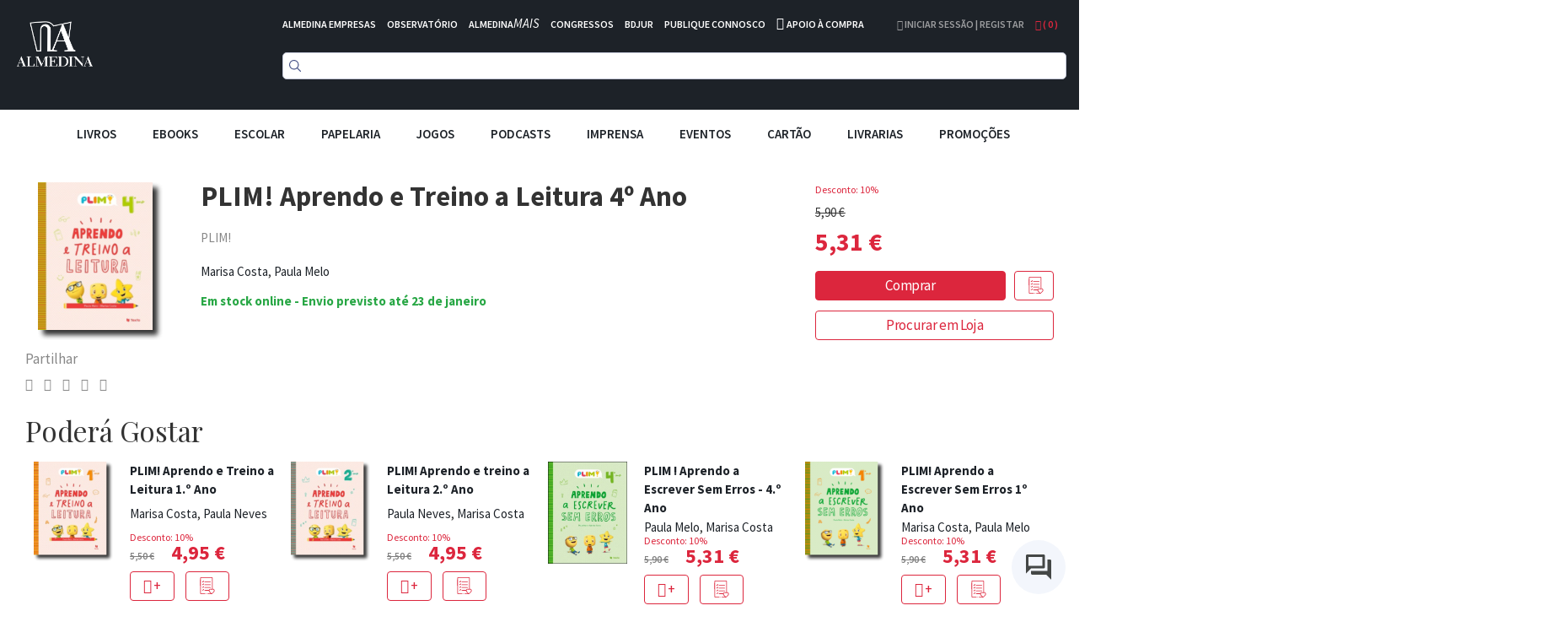

--- FILE ---
content_type: text/html; charset=UTF-8
request_url: https://search.almedina.net/widget/9789724755151
body_size: 91
content:
�PNG

   IHDR         �   IDATx�cd`    0��/    IEND�B`�

--- FILE ---
content_type: application/javascript; charset=UTF-8
request_url: https://d3cr86nr52kve0.cloudfront.net/static/version1762941780/frontend/Toogas/Default/pt_PT/Almedina_ISearch/js/instantsearch.min.js
body_size: 72143
content:
/*! InstantSearch.js 4.44.0 | © Algolia, Inc. and contributors; MIT License | https://github.com/algolia/instantsearch.js */
!function(e,t){"object"==typeof exports&&"undefined"!=typeof module?module.exports=t():"function"==typeof define&&define.amd?define(t):(e=e||self).instantsearch=t()}(this,function(){"use strict";function f(e){return(f="function"==typeof Symbol&&"symbol"==typeof Symbol.iterator?function(e){return typeof e}:function(e){return e&&"function"==typeof Symbol&&e.constructor===Symbol&&e!==Symbol.prototype?"symbol":typeof e})(e)}function C(e,t){if(!(e instanceof t))throw new TypeError("Cannot call a class as a function")}function r(e,t){for(var n=0;n<t.length;n++){var r=t[n];r.enumerable=r.enumerable||!1,r.configurable=!0,"value"in r&&(r.writable=!0),Object.defineProperty(e,r.key,r)}}function E(e,t,n){return t&&r(e.prototype,t),n&&r(e,n),e}function k(e,t,n){return t in e?Object.defineProperty(e,t,{value:n,enumerable:!0,configurable:!0,writable:!0}):e[t]=n,e}function h(){return(h=Object.assign||function(e){for(var t=1;t<arguments.length;t++){var n=arguments[t];for(var r in n)Object.prototype.hasOwnProperty.call(n,r)&&(e[r]=n[r])}return e}).apply(this,arguments)}function i(t,e){var n=Object.keys(t);if(Object.getOwnPropertySymbols){var r=Object.getOwnPropertySymbols(t);e&&(r=r.filter(function(e){return Object.getOwnPropertyDescriptor(t,e).enumerable})),n.push.apply(n,r)}return n}function W(t){for(var e=1;e<arguments.length;e++){var n=null!=arguments[e]?arguments[e]:{};e%2?i(Object(n),!0).forEach(function(e){k(t,e,n[e])}):Object.getOwnPropertyDescriptors?Object.defineProperties(t,Object.getOwnPropertyDescriptors(n)):i(Object(n)).forEach(function(e){Object.defineProperty(t,e,Object.getOwnPropertyDescriptor(n,e))})}return t}function L(e,t){if("function"!=typeof t&&null!==t)throw new TypeError("Super expression must either be null or a function");e.prototype=Object.create(t&&t.prototype,{constructor:{value:e,writable:!0,configurable:!0}}),t&&n(e,t)}function a(e){return(a=Object.setPrototypeOf?Object.getPrototypeOf:function(e){return e.__proto__||Object.getPrototypeOf(e)})(e)}function n(e,t){return(n=Object.setPrototypeOf||function(e,t){return e.__proto__=t,e})(e,t)}function j(e,t){if(null==e)return{};var n,r,i=function(e,t){if(null==e)return{};var n,r,i={},a=Object.keys(e);for(r=0;r<a.length;r++)n=a[r],0<=t.indexOf(n)||(i[n]=e[n]);return i}(e,t);if(Object.getOwnPropertySymbols){var a=Object.getOwnPropertySymbols(e);for(r=0;r<a.length;r++)n=a[r],0<=t.indexOf(n)||Object.prototype.propertyIsEnumerable.call(e,n)&&(i[n]=e[n])}return i}function M(e){if(void 0===e)throw new ReferenceError("this hasn't been initialised - super() hasn't been called");return e}function O(r){var i=function(){if("undefined"==typeof Reflect||!Reflect.construct)return!1;if(Reflect.construct.sham)return!1;if("function"==typeof Proxy)return!0;try{return Date.prototype.toString.call(Reflect.construct(Date,[],function(){})),!0}catch(e){return!1}}();return function(){var e,t=a(r);if(i){var n=a(this).constructor;e=Reflect.construct(t,arguments,n)}else e=t.apply(this,arguments);return function(e,t){return!t||"object"!=typeof t&&"function"!=typeof t?M(e):t}(this,e)}}function D(e,t){return function(e){if(Array.isArray(e))return e}(e)||function(e,t){if("undefined"==typeof Symbol||!(Symbol.iterator in Object(e)))return;var n=[],r=!0,i=!1,a=void 0;try{for(var s,o=e[Symbol.iterator]();!(r=(s=o.next()).done)&&(n.push(s.value),!t||n.length!==t);r=!0);}catch(e){i=!0,a=e}finally{try{r||null==o.return||o.return()}finally{if(i)throw a}}return n}(e,t)||s(e,t)||function(){throw new TypeError("Invalid attempt to destructure non-iterable instance.\nIn order to be iterable, non-array objects must have a [Symbol.iterator]() method.")}()}function P(e){return function(e){if(Array.isArray(e))return o(e)}(e)||function(e){if("undefined"!=typeof Symbol&&Symbol.iterator in Object(e))return Array.from(e)}(e)||s(e)||function(){throw new TypeError("Invalid attempt to spread non-iterable instance.\nIn order to be iterable, non-array objects must have a [Symbol.iterator]() method.")}()}function s(e,t){if(e){if("string"==typeof e)return o(e,t);var n=Object.prototype.toString.call(e).slice(8,-1);return"Object"===n&&e.constructor&&(n=e.constructor.name),"Map"===n||"Set"===n?Array.from(e):"Arguments"===n||/^(?:Ui|I)nt(?:8|16|32)(?:Clamped)?Array$/.test(n)?o(e,t):void 0}}function o(e,t){(null==t||t>e.length)&&(t=e.length);for(var n=0,r=new Array(t);n<t;n++)r[n]=e[n];return r}function c(e){return"function"==typeof e||Array.isArray(e)||"[object Object]"===Object.prototype.toString.call(e)}function u(e,t){if(e===t)return e;for(var n in t)if(Object.prototype.hasOwnProperty.call(t,n)&&"__proto__"!==n){var r=t[n],i=e[n];void 0!==i&&void 0===r||(c(i)&&c(r)?e[n]=u(i,r):e[n]="object"==typeof(a=r)&&null!==a?u(Array.isArray(a)?[]:{},a):a)}var a;return e}var m=function(e){c(e)||(e={});for(var t=1,n=arguments.length;t<n;t++){var r=arguments[t];c(r)&&u(e,r)}return e},p=function(){return Array.prototype.slice.call(arguments).reduceRight(function(t,n){return Object.keys(Object(n)).forEach(function(e){void 0!==n[e]&&(void 0!==t[e]&&delete t[e],t[e]=n[e])}),t},{})};var l=function(n,r){return n.filter(function(e,t){return-1<r.indexOf(e)&&n.indexOf(e)===t})},g=function(e,t){if(Array.isArray(e))for(var n=0;n<e.length;n++)if(t(e[n]))return e[n]};var d=function e(t){if("number"==typeof t)return t;if("string"==typeof t)return parseFloat(t);if(Array.isArray(t))return t.map(e);throw new Error("The value should be a number, a parsable string or an array of those.")};var v=function(e,t){if(null===e)return{};var n,r,i={},a=Object.keys(e);for(r=0;r<a.length;r++)n=a[r],0<=t.indexOf(n)||(i[n]=e[n]);return i};var y=function(e){return e&&0<Object.keys(e).length},t=function(e){return null!==e&&/^[a-zA-Z0-9_-]{1,64}$/.test(e)},b={addRefinement:function(e,t,n){if(b.isRefined(e,t,n))return e;var r=""+n,i=e[t]?e[t].concat(r):[r],a={};return a[t]=i,p({},a,e)},removeRefinement:function(e,n,t){if(void 0===t)return b.clearRefinement(e,function(e,t){return n===t});var r=""+t;return b.clearRefinement(e,function(e,t){return n===t&&r===e})},toggleRefinement:function(e,t,n){if(void 0===n)throw new Error("toggleRefinement should be used with a value");return b.isRefined(e,t,n)?b.removeRefinement(e,t,n):b.addRefinement(e,t,n)},clearRefinement:function(i,a,s){if(void 0===a)return y(i)?{}:i;if("string"==typeof a)return v(i,[a]);if("function"==typeof a){var o=!1,e=Object.keys(i).reduce(function(e,t){var n=i[t]||[],r=n.filter(function(e){return!a(e,t,s)});return r.length!==n.length&&(o=!0),e[t]=r,e},{});return o?e:i}},isRefined:function(e,t,n){var r=!!e[t]&&0<e[t].length;if(void 0===n||!r)return r;var i=""+n;return-1!==e[t].indexOf(i)}},S=b;function R(e,n){return Array.isArray(e)&&Array.isArray(n)?e.length===n.length&&e.every(function(e,t){return R(n[t],e)}):e===n}function w(e){var r=e?w._parseNumbers(e):{};void 0===r.userToken||t(r.userToken)||console.warn("[algoliasearch-helper] The `userToken` parameter is invalid. This can lead to wrong analytics.\n  - Format: [a-zA-Z0-9_-]{1,64}"),this.facets=r.facets||[],this.disjunctiveFacets=r.disjunctiveFacets||[],this.hierarchicalFacets=r.hierarchicalFacets||[],this.facetsRefinements=r.facetsRefinements||{},this.facetsExcludes=r.facetsExcludes||{},this.disjunctiveFacetsRefinements=r.disjunctiveFacetsRefinements||{},this.numericRefinements=r.numericRefinements||{},this.tagRefinements=r.tagRefinements||[],this.hierarchicalFacetsRefinements=r.hierarchicalFacetsRefinements||{};var i=this;Object.keys(r).forEach(function(e){var t=-1!==w.PARAMETERS.indexOf(e),n=void 0!==r[e];!t&&n&&(i[e]=r[e])})}w.PARAMETERS=Object.keys(new w),w._parseNumbers=function(i){if(i instanceof w)return i;var r={};if(["aroundPrecision","aroundRadius","getRankingInfo","minWordSizefor2Typos","minWordSizefor1Typo","page","maxValuesPerFacet","distinct","minimumAroundRadius","hitsPerPage","minProximity"].forEach(function(e){var t=i[e];if("string"==typeof t){var n=parseFloat(t);r[e]=isNaN(n)?t:n}}),Array.isArray(i.insideBoundingBox)&&(r.insideBoundingBox=i.insideBoundingBox.map(function(e){return Array.isArray(e)?e.map(function(e){return parseFloat(e)}):e})),i.numericRefinements){var a={};Object.keys(i.numericRefinements).forEach(function(n){var r=i.numericRefinements[n]||{};a[n]={},Object.keys(r).forEach(function(e){var t=r[e].map(function(e){return Array.isArray(e)?e.map(function(e){return"string"==typeof e?parseFloat(e):e}):"string"==typeof e?parseFloat(e):e});a[n][e]=t})}),r.numericRefinements=a}return m({},i,r)},w.make=function(e){var n=new w(e);return(e.hierarchicalFacets||[]).forEach(function(e){if(e.rootPath){var t=n.getHierarchicalRefinement(e.name);0<t.length&&0!==t[0].indexOf(e.rootPath)&&(n=n.clearRefinements(e.name)),0===(t=n.getHierarchicalRefinement(e.name)).length&&(n=n.toggleHierarchicalFacetRefinement(e.name,e.rootPath))}}),n},w.validate=function(e,t){var n=t||{};return e.tagFilters&&n.tagRefinements&&0<n.tagRefinements.length?new Error("[Tags] Cannot switch from the managed tag API to the advanced API. It is probably an error, if it is really what you want, you should first clear the tags with clearTags method."):0<e.tagRefinements.length&&n.tagFilters?new Error("[Tags] Cannot switch from the advanced tag API to the managed API. It is probably an error, if it is not, you should first clear the tags with clearTags method."):e.numericFilters&&n.numericRefinements&&y(n.numericRefinements)?new Error("[Numeric filters] Can't switch from the advanced to the managed API. It is probably an error, if this is really what you want, you have to first clear the numeric filters."):y(e.numericRefinements)&&n.numericFilters?new Error("[Numeric filters] Can't switch from the managed API to the advanced. It is probably an error, if this is really what you want, you have to first clear the numeric filters."):null},w.prototype={constructor:w,clearRefinements:function(e){var t={numericRefinements:this._clearNumericRefinements(e),facetsRefinements:S.clearRefinement(this.facetsRefinements,e,"conjunctiveFacet"),facetsExcludes:S.clearRefinement(this.facetsExcludes,e,"exclude"),disjunctiveFacetsRefinements:S.clearRefinement(this.disjunctiveFacetsRefinements,e,"disjunctiveFacet"),hierarchicalFacetsRefinements:S.clearRefinement(this.hierarchicalFacetsRefinements,e,"hierarchicalFacet")};return t.numericRefinements===this.numericRefinements&&t.facetsRefinements===this.facetsRefinements&&t.facetsExcludes===this.facetsExcludes&&t.disjunctiveFacetsRefinements===this.disjunctiveFacetsRefinements&&t.hierarchicalFacetsRefinements===this.hierarchicalFacetsRefinements?this:this.setQueryParameters(t)},clearTags:function(){return void 0===this.tagFilters&&0===this.tagRefinements.length?this:this.setQueryParameters({tagFilters:void 0,tagRefinements:[]})},setIndex:function(e){return e===this.index?this:this.setQueryParameters({index:e})},setQuery:function(e){return e===this.query?this:this.setQueryParameters({query:e})},setPage:function(e){return e===this.page?this:this.setQueryParameters({page:e})},setFacets:function(e){return this.setQueryParameters({facets:e})},setDisjunctiveFacets:function(e){return this.setQueryParameters({disjunctiveFacets:e})},setHitsPerPage:function(e){return this.hitsPerPage===e?this:this.setQueryParameters({hitsPerPage:e})},setTypoTolerance:function(e){return this.typoTolerance===e?this:this.setQueryParameters({typoTolerance:e})},addNumericRefinement:function(e,t,n){var r=d(n);if(this.isNumericRefined(e,t,r))return this;var i=m({},this.numericRefinements);return i[e]=m({},i[e]),i[e][t]?(i[e][t]=i[e][t].slice(),i[e][t].push(r)):i[e][t]=[r],this.setQueryParameters({numericRefinements:i})},getConjunctiveRefinements:function(e){return this.isConjunctiveFacet(e)&&this.facetsRefinements[e]||[]},getDisjunctiveRefinements:function(e){return this.isDisjunctiveFacet(e)&&this.disjunctiveFacetsRefinements[e]||[]},getHierarchicalRefinement:function(e){return this.hierarchicalFacetsRefinements[e]||[]},getExcludeRefinements:function(e){return this.isConjunctiveFacet(e)&&this.facetsExcludes[e]||[]},removeNumericRefinement:function(n,r,i){return void 0!==i?this.isNumericRefined(n,r,i)?this.setQueryParameters({numericRefinements:this._clearNumericRefinements(function(e,t){return t===n&&e.op===r&&R(e.val,d(i))})}):this:void 0!==r?this.isNumericRefined(n,r)?this.setQueryParameters({numericRefinements:this._clearNumericRefinements(function(e,t){return t===n&&e.op===r})}):this:this.isNumericRefined(n)?this.setQueryParameters({numericRefinements:this._clearNumericRefinements(function(e,t){return t===n})}):this},getNumericRefinements:function(e){return this.numericRefinements[e]||{}},getNumericRefinement:function(e,t){return this.numericRefinements[e]&&this.numericRefinements[e][t]},_clearNumericRefinements:function(s){if(void 0===s)return y(this.numericRefinements)?{}:this.numericRefinements;if("string"==typeof s)return v(this.numericRefinements,[s]);if("function"==typeof s){var o=!1,t=this.numericRefinements,e=Object.keys(t).reduce(function(e,r){var i=t[r],a={};return i=i||{},Object.keys(i).forEach(function(t){var e=i[t]||[],n=[];e.forEach(function(e){s({val:e,op:t},r,"numeric")||n.push(e)}),n.length!==e.length&&(o=!0),a[t]=n}),e[r]=a,e},{});return o?e:this.numericRefinements}},addFacet:function(e){return this.isConjunctiveFacet(e)?this:this.setQueryParameters({facets:this.facets.concat([e])})},addDisjunctiveFacet:function(e){return this.isDisjunctiveFacet(e)?this:this.setQueryParameters({disjunctiveFacets:this.disjunctiveFacets.concat([e])})},addHierarchicalFacet:function(e){if(this.isHierarchicalFacet(e.name))throw new Error("Cannot declare two hierarchical facets with the same name: `"+e.name+"`");return this.setQueryParameters({hierarchicalFacets:this.hierarchicalFacets.concat([e])})},addFacetRefinement:function(e,t){if(!this.isConjunctiveFacet(e))throw new Error(e+" is not defined in the facets attribute of the helper configuration");return S.isRefined(this.facetsRefinements,e,t)?this:this.setQueryParameters({facetsRefinements:S.addRefinement(this.facetsRefinements,e,t)})},addExcludeRefinement:function(e,t){if(!this.isConjunctiveFacet(e))throw new Error(e+" is not defined in the facets attribute of the helper configuration");return S.isRefined(this.facetsExcludes,e,t)?this:this.setQueryParameters({facetsExcludes:S.addRefinement(this.facetsExcludes,e,t)})},addDisjunctiveFacetRefinement:function(e,t){if(!this.isDisjunctiveFacet(e))throw new Error(e+" is not defined in the disjunctiveFacets attribute of the helper configuration");return S.isRefined(this.disjunctiveFacetsRefinements,e,t)?this:this.setQueryParameters({disjunctiveFacetsRefinements:S.addRefinement(this.disjunctiveFacetsRefinements,e,t)})},addTagRefinement:function(e){if(this.isTagRefined(e))return this;var t={tagRefinements:this.tagRefinements.concat(e)};return this.setQueryParameters(t)},removeFacet:function(t){return this.isConjunctiveFacet(t)?this.clearRefinements(t).setQueryParameters({facets:this.facets.filter(function(e){return e!==t})}):this},removeDisjunctiveFacet:function(t){return this.isDisjunctiveFacet(t)?this.clearRefinements(t).setQueryParameters({disjunctiveFacets:this.disjunctiveFacets.filter(function(e){return e!==t})}):this},removeHierarchicalFacet:function(t){return this.isHierarchicalFacet(t)?this.clearRefinements(t).setQueryParameters({hierarchicalFacets:this.hierarchicalFacets.filter(function(e){return e.name!==t})}):this},removeFacetRefinement:function(e,t){if(!this.isConjunctiveFacet(e))throw new Error(e+" is not defined in the facets attribute of the helper configuration");return S.isRefined(this.facetsRefinements,e,t)?this.setQueryParameters({facetsRefinements:S.removeRefinement(this.facetsRefinements,e,t)}):this},removeExcludeRefinement:function(e,t){if(!this.isConjunctiveFacet(e))throw new Error(e+" is not defined in the facets attribute of the helper configuration");return S.isRefined(this.facetsExcludes,e,t)?this.setQueryParameters({facetsExcludes:S.removeRefinement(this.facetsExcludes,e,t)}):this},removeDisjunctiveFacetRefinement:function(e,t){if(!this.isDisjunctiveFacet(e))throw new Error(e+" is not defined in the disjunctiveFacets attribute of the helper configuration");return S.isRefined(this.disjunctiveFacetsRefinements,e,t)?this.setQueryParameters({disjunctiveFacetsRefinements:S.removeRefinement(this.disjunctiveFacetsRefinements,e,t)}):this},removeTagRefinement:function(t){if(!this.isTagRefined(t))return this;var e={tagRefinements:this.tagRefinements.filter(function(e){return e!==t})};return this.setQueryParameters(e)},toggleRefinement:function(e,t){return this.toggleFacetRefinement(e,t)},toggleFacetRefinement:function(e,t){if(this.isHierarchicalFacet(e))return this.toggleHierarchicalFacetRefinement(e,t);if(this.isConjunctiveFacet(e))return this.toggleConjunctiveFacetRefinement(e,t);if(this.isDisjunctiveFacet(e))return this.toggleDisjunctiveFacetRefinement(e,t);throw new Error("Cannot refine the undeclared facet "+e+"; it should be added to the helper options facets, disjunctiveFacets or hierarchicalFacets")},toggleConjunctiveFacetRefinement:function(e,t){if(!this.isConjunctiveFacet(e))throw new Error(e+" is not defined in the facets attribute of the helper configuration");return this.setQueryParameters({facetsRefinements:S.toggleRefinement(this.facetsRefinements,e,t)})},toggleExcludeFacetRefinement:function(e,t){if(!this.isConjunctiveFacet(e))throw new Error(e+" is not defined in the facets attribute of the helper configuration");return this.setQueryParameters({facetsExcludes:S.toggleRefinement(this.facetsExcludes,e,t)})},toggleDisjunctiveFacetRefinement:function(e,t){if(!this.isDisjunctiveFacet(e))throw new Error(e+" is not defined in the disjunctiveFacets attribute of the helper configuration");return this.setQueryParameters({disjunctiveFacetsRefinements:S.toggleRefinement(this.disjunctiveFacetsRefinements,e,t)})},toggleHierarchicalFacetRefinement:function(e,t){if(!this.isHierarchicalFacet(e))throw new Error(e+" is not defined in the hierarchicalFacets attribute of the helper configuration");var n=this._getHierarchicalFacetSeparator(this.getHierarchicalFacetByName(e)),r={};return void 0!==this.hierarchicalFacetsRefinements[e]&&0<this.hierarchicalFacetsRefinements[e].length&&(this.hierarchicalFacetsRefinements[e][0]===t||0===this.hierarchicalFacetsRefinements[e][0].indexOf(t+n))?-1===t.indexOf(n)?r[e]=[]:r[e]=[t.slice(0,t.lastIndexOf(n))]:r[e]=[t],this.setQueryParameters({hierarchicalFacetsRefinements:p({},r,this.hierarchicalFacetsRefinements)})},addHierarchicalFacetRefinement:function(e,t){if(this.isHierarchicalFacetRefined(e))throw new Error(e+" is already refined.");if(!this.isHierarchicalFacet(e))throw new Error(e+" is not defined in the hierarchicalFacets attribute of the helper configuration.");var n={};return n[e]=[t],this.setQueryParameters({hierarchicalFacetsRefinements:p({},n,this.hierarchicalFacetsRefinements)})},removeHierarchicalFacetRefinement:function(e){if(!this.isHierarchicalFacetRefined(e))return this;var t={};return t[e]=[],this.setQueryParameters({hierarchicalFacetsRefinements:p({},t,this.hierarchicalFacetsRefinements)})},toggleTagRefinement:function(e){return this.isTagRefined(e)?this.removeTagRefinement(e):this.addTagRefinement(e)},isDisjunctiveFacet:function(e){return-1<this.disjunctiveFacets.indexOf(e)},isHierarchicalFacet:function(e){return void 0!==this.getHierarchicalFacetByName(e)},isConjunctiveFacet:function(e){return-1<this.facets.indexOf(e)},isFacetRefined:function(e,t){return!!this.isConjunctiveFacet(e)&&S.isRefined(this.facetsRefinements,e,t)},isExcludeRefined:function(e,t){return!!this.isConjunctiveFacet(e)&&S.isRefined(this.facetsExcludes,e,t)},isDisjunctiveFacetRefined:function(e,t){return!!this.isDisjunctiveFacet(e)&&S.isRefined(this.disjunctiveFacetsRefinements,e,t)},isHierarchicalFacetRefined:function(e,t){if(!this.isHierarchicalFacet(e))return!1;var n=this.getHierarchicalRefinement(e);return t?-1!==n.indexOf(t):0<n.length},isNumericRefined:function(e,t,n){if(void 0===n&&void 0===t)return!!this.numericRefinements[e];var r=this.numericRefinements[e]&&void 0!==this.numericRefinements[e][t];if(void 0===n||!r)return r;var i=d(n),a=void 0!==function(e,t){return g(e,function(e){return R(e,t)})}(this.numericRefinements[e][t],i);return r&&a},isTagRefined:function(e){return-1!==this.tagRefinements.indexOf(e)},getRefinedDisjunctiveFacets:function(){var t=this,e=l(Object.keys(this.numericRefinements).filter(function(e){return 0<Object.keys(t.numericRefinements[e]).length}),this.disjunctiveFacets);return Object.keys(this.disjunctiveFacetsRefinements).filter(function(e){return 0<t.disjunctiveFacetsRefinements[e].length}).concat(e).concat(this.getRefinedHierarchicalFacets())},getRefinedHierarchicalFacets:function(){var t=this;return l(this.hierarchicalFacets.map(function(e){return e.name}),Object.keys(this.hierarchicalFacetsRefinements).filter(function(e){return 0<t.hierarchicalFacetsRefinements[e].length}))},getUnrefinedDisjunctiveFacets:function(){var t=this.getRefinedDisjunctiveFacets();return this.disjunctiveFacets.filter(function(e){return-1===t.indexOf(e)})},managedParameters:["index","facets","disjunctiveFacets","facetsRefinements","hierarchicalFacets","facetsExcludes","disjunctiveFacetsRefinements","numericRefinements","tagRefinements","hierarchicalFacetsRefinements"],getQueryParams:function(){var n=this.managedParameters,r={},i=this;return Object.keys(this).forEach(function(e){var t=i[e];-1===n.indexOf(e)&&void 0!==t&&(r[e]=t)}),r},setQueryParameter:function(e,t){if(this[e]===t)return this;var n={};return n[e]=t,this.setQueryParameters(n)},setQueryParameters:function(e){if(!e)return this;var t=w.validate(this,e);if(t)throw t;var n=this,i=w._parseNumbers(e),r=Object.keys(this).reduce(function(e,t){return e[t]=n[t],e},{}),a=Object.keys(i).reduce(function(e,t){var n=void 0!==e[t],r=void 0!==i[t];return n&&!r?v(e,[t]):(r&&(e[t]=i[t]),e)},r);return new this.constructor(a)},resetPage:function(){return void 0===this.page?this:this.setPage(0)},_getHierarchicalFacetSortBy:function(e){return e.sortBy||["isRefined:desc","name:asc"]},_getHierarchicalFacetSeparator:function(e){return e.separator||" > "},_getHierarchicalRootPath:function(e){return e.rootPath||null},_getHierarchicalShowParentLevel:function(e){return"boolean"!=typeof e.showParentLevel||e.showParentLevel},getHierarchicalFacetByName:function(t){return g(this.hierarchicalFacets,function(e){return e.name===t})},getHierarchicalFacetBreadcrumb:function(e){if(!this.isHierarchicalFacet(e))return[];var t=this.getHierarchicalRefinement(e)[0];if(!t)return[];var n=this._getHierarchicalFacetSeparator(this.getHierarchicalFacetByName(e));return t.split(n).map(function(e){return e.trim()})},toString:function(){return JSON.stringify(this,null,2)}};var _=w;function x(e,t){if(e!==t){var n=void 0!==e,r=null===e,i=void 0!==t,a=null===t;if(!a&&t<e||r&&i||!n)return 1;if(!r&&e<t||a&&n||!i)return-1}return 0}function N(e){return Array.isArray(e)?e.filter(Boolean):[]}function I(e,t){if(!Array.isArray(e))return-1;for(var n=0;n<e.length;n++)if(t(e[n]))return n;return-1}function F(e,t){var i=(t||[]).map(function(e){return e.split(":")});return e.reduce(function(e,t){var n=t.split(":"),r=g(i,function(e){return e[0]===n[0]});return 1<n.length||!r?(e[0].push(n[0]),e[1].push(n[1])):(e[0].push(r[0]),e[1].push(r[1])),e},[[],[]])}var T=function(e,n,i){if(!Array.isArray(e))return[];Array.isArray(i)||(i=[]);var t=e.map(function(t,e){return{criteria:n.map(function(e){return t[e]}),index:e,value:t}});return t.sort(function(e,t){for(var n=-1;++n<e.criteria.length;){var r=x(e.criteria[n],t.criteria[n]);if(r)return n>=i.length?r:"desc"===i[n]?-r:r}return e.index-t.index}),t.map(function(e){return e.value})};var e=function(e){return"string"!=typeof e?e:String(e).replace(/^-/,"\\-")},A=function(e){return"string"!=typeof e?e:e.replace(/^\\-/,"-")},H=function(d){return function(e,t){var n=d.hierarchicalFacets[t],r=d.hierarchicalFacetsRefinements[n.name]&&d.hierarchicalFacetsRefinements[n.name][0]||"",i=d._getHierarchicalFacetSeparator(n),a=d._getHierarchicalRootPath(n),s=d._getHierarchicalShowParentLevel(n),o=F(d._getHierarchicalFacetSortBy(n)),c=e.every(function(e){return e.exhaustive}),u=function(o,c,u,l,d){return function(e,n,t){var r=e;if(0<t){var i=0;for(r=e;i<t;){var a=r&&Array.isArray(r.data)?r.data:[];r=g(a,function(e){return e.isRefined}),i++}}if(r){var s=Object.keys(n.data).map(function(e){return[e,n.data[e]]}).filter(function(e){return function(e,t,n,r,i,a){return(!i||0===e.indexOf(i)&&i!==e)&&(!i&&-1===e.indexOf(r)||i&&e.split(r).length-i.split(r).length==1||-1===e.indexOf(r)&&-1===n.indexOf(r)||0===n.indexOf(e)||0===e.indexOf(t+r)&&(a||0===e.indexOf(n)))}(e[0],r.path||u,d,c,u,l)});r.data=T(s.map(function(e){var t=e[0];return function(e,t,n,r,i){var a=t.split(n);return{name:a[a.length-1].trim(),path:t,escapedValue:B(t),count:e,isRefined:r===t||0===r.indexOf(t+n),exhaustive:i,data:null}}(e[1],t,c,U(d),n.exhaustive)}),o[0],o[1])}return e}}(o,i,a,s,r),l=e;return a&&(l=e.slice(a.split(i).length)),l.reduce(u,{name:d.hierarchicalFacets[t].name,count:null,isRefined:!0,path:null,escapedValue:null,exhaustive:c,data:null})}},B=e,U=A;var q=e,Q=A;function V(e){var n={};return e.forEach(function(e,t){n[e]=t}),n}function $(e,t,n){t&&t[n]&&(e.stats=t[n])}function K(l,t,n){var c=t[0];this._rawResults=t;var d=this;Object.keys(c).forEach(function(e){d[e]=c[e]}),Object.keys(n||{}).forEach(function(e){d[e]=n[e]}),this.processingTimeMS=t.reduce(function(e,t){return void 0===t.processingTimeMS?e:e+t.processingTimeMS},0),this.disjunctiveFacets=[],this.hierarchicalFacets=l.hierarchicalFacets.map(function(){return[]}),this.facets=[];var e=l.getRefinedDisjunctiveFacets(),u=V(l.facets),h=V(l.disjunctiveFacets),r=1,f=c.facets||{};Object.keys(f).forEach(function(e){var t=f[e],n=function(e,t){return g(e,function(e){return-1<(e.attributes||[]).indexOf(t)})}(l.hierarchicalFacets,e);if(n){var r=n.attributes.indexOf(e),i=I(l.hierarchicalFacets,function(e){return e.name===n.name});d.hierarchicalFacets[i][r]={attribute:e,data:t,exhaustive:c.exhaustiveFacetsCount}}else{var a,s=-1!==l.disjunctiveFacets.indexOf(e),o=-1!==l.facets.indexOf(e);s&&(a=h[e],d.disjunctiveFacets[a]={name:e,data:t,exhaustive:c.exhaustiveFacetsCount},$(d.disjunctiveFacets[a],c.facets_stats,e)),o&&(a=u[e],d.facets[a]={name:e,data:t,exhaustive:c.exhaustiveFacetsCount},$(d.facets[a],c.facets_stats,e))}}),this.hierarchicalFacets=N(this.hierarchicalFacets),e.forEach(function(e){var a=t[r],s=a&&a.facets?a.facets:{},o=l.getHierarchicalFacetByName(e);Object.keys(s).forEach(function(t){var n,e=s[t];if(o){n=I(l.hierarchicalFacets,function(e){return e.name===o.name});var r=I(d.hierarchicalFacets[n],function(e){return e.attribute===t});if(-1===r)return;d.hierarchicalFacets[n][r].data=m({},d.hierarchicalFacets[n][r].data,e)}else{n=h[t];var i=c.facets&&c.facets[t]||{};d.disjunctiveFacets[n]={name:t,data:p({},e,i),exhaustive:a.exhaustiveFacetsCount},$(d.disjunctiveFacets[n],a.facets_stats,t),l.disjunctiveFacetsRefinements[t]&&l.disjunctiveFacetsRefinements[t].forEach(function(e){!d.disjunctiveFacets[n].data[e]&&-1<l.disjunctiveFacetsRefinements[t].indexOf(Q(e))&&(d.disjunctiveFacets[n].data[e]=0)})}}),r++}),l.getRefinedHierarchicalFacets().forEach(function(e){var o=l.getHierarchicalFacetByName(e),c=l._getHierarchicalFacetSeparator(o),u=l.getHierarchicalRefinement(e);0===u.length||u[0].split(c).length<2||t.slice(r).forEach(function(e){var s=e&&e.facets?e.facets:{};Object.keys(s).forEach(function(t){var e=s[t],n=I(l.hierarchicalFacets,function(e){return e.name===o.name}),r=I(d.hierarchicalFacets[n],function(e){return e.attribute===t});if(-1!==r){var i={};if(0<u.length){var a=u[0].split(c)[0];i[a]=d.hierarchicalFacets[n][r].data[a]}d.hierarchicalFacets[n][r].data=p(i,e,d.hierarchicalFacets[n][r].data)}}),r++})}),Object.keys(l.facetsExcludes).forEach(function(t){var e=l.facetsExcludes[t],n=u[t];d.facets[n]={name:t,data:c.facets[t],exhaustive:c.exhaustiveFacetsCount},e.forEach(function(e){d.facets[n]=d.facets[n]||{name:t},d.facets[n].data=d.facets[n].data||{},d.facets[n].data[e]=0})}),this.hierarchicalFacets=this.hierarchicalFacets.map(H(l)),this.facets=N(this.facets),this.disjunctiveFacets=N(this.disjunctiveFacets),this._state=l}function z(e,t){var n=g(e,function(e){return e.name===t});return n&&n.stats}function J(e,t,n,r,i){var a=g(i,function(e){return e.name===n}),s=a&&a.data&&a.data[r]?a.data[r]:0,o=a&&a.exhaustive||!1;return{type:t,attributeName:n,name:r,count:s,exhaustive:o}}K.prototype.getFacetByName=function(t){function e(e){return e.name===t}return g(this.facets,e)||g(this.disjunctiveFacets,e)||g(this.hierarchicalFacets,e)},K.DEFAULT_SORT=["isRefined:desc","count:desc","name:asc"],K.prototype.getFacetValues=function(e,t){var n=function(n,r){function e(e){return e.name===r}if(n._state.isConjunctiveFacet(r)){var i=g(n.facets,e);return i?Object.keys(i.data).map(function(e){var t=q(e);return{name:e,escapedValue:t,count:i.data[e],isRefined:n._state.isFacetRefined(r,t),isExcluded:n._state.isExcludeRefined(r,e)}}):[]}if(n._state.isDisjunctiveFacet(r)){var a=g(n.disjunctiveFacets,e);return a?Object.keys(a.data).map(function(e){var t=q(e);return{name:e,escapedValue:t,count:a.data[e],isRefined:n._state.isDisjunctiveFacetRefined(r,t)}}):[]}if(n._state.isHierarchicalFacet(r))return g(n.hierarchicalFacets,e)}(this,e);if(n){var r,i=p({},t,{sortBy:K.DEFAULT_SORT,facetOrdering:!(t&&t.sortBy)}),a=this;if(Array.isArray(n))r=[e];else r=a._state.getHierarchicalFacetByName(n.name).attributes;return function t(n,e,r,i){if(i=i||0,Array.isArray(e))return n(e,r[i]);if(!e.data||0===e.data.length)return e;var a=e.data.map(function(e){return t(n,e,r,i+1)}),s=n(a,r[i]);return p({data:s},e)}(function(e,t){if(i.facetOrdering){var n=function(e,t){return e.renderingContent&&e.renderingContent.facetOrdering&&e.renderingContent.facetOrdering.values&&e.renderingContent.facetOrdering.values[t]}(a,t);if(Boolean(n))return function(e,t){var n=[],r=[],i=(t.order||[]).reduce(function(e,t,n){return e[t]=n,e},{});e.forEach(function(e){var t=e.path||e.name;void 0!==i[t]?n[i[t]]=e:r.push(e)}),n=n.filter(function(e){return e});var a,s=t.sortRemainingBy;return"hidden"===s?n:(a="alpha"===s?[["path","name"],["asc","asc"]]:[["count"],["desc"]],n.concat(T(r,a[0],a[1])))}(e,n)}if(Array.isArray(i.sortBy)){var r=F(i.sortBy,K.DEFAULT_SORT);return T(e,r[0],r[1])}if("function"==typeof i.sortBy)return function(e,t){return t.sort(e)}(i.sortBy,e);throw new Error("options.sortBy is optional but if defined it must be either an array of string (predicates) or a sorting function")},n,r)}},K.prototype.getFacetStats=function(e){return this._state.isConjunctiveFacet(e)?z(this.facets,e):this._state.isDisjunctiveFacet(e)?z(this.disjunctiveFacets,e):void 0},K.prototype.getRefinements=function(){var r=this._state,n=this,i=[];return Object.keys(r.facetsRefinements).forEach(function(t){r.facetsRefinements[t].forEach(function(e){i.push(J(r,"facet",t,e,n.facets))})}),Object.keys(r.facetsExcludes).forEach(function(t){r.facetsExcludes[t].forEach(function(e){i.push(J(r,"exclude",t,e,n.facets))})}),Object.keys(r.disjunctiveFacetsRefinements).forEach(function(t){r.disjunctiveFacetsRefinements[t].forEach(function(e){i.push(J(r,"disjunctive",t,e,n.disjunctiveFacets))})}),Object.keys(r.hierarchicalFacetsRefinements).forEach(function(t){r.hierarchicalFacetsRefinements[t].forEach(function(e){i.push(function(e,t,n,r){var i=e.getHierarchicalFacetByName(t),a=e._getHierarchicalFacetSeparator(i),s=n.split(a),o=g(r,function(e){return e.name===t}),c=s.reduce(function(e,t){var n=e&&g(e.data,function(e){return e.name===t});return void 0!==n?n:e},o),u=c&&c.count||0,l=c&&c.exhaustive||!1,d=c&&c.path||"";return{type:"hierarchical",attributeName:t,name:d,count:u,exhaustive:l}}(r,t,e,n.hierarchicalFacets))})}),Object.keys(r.numericRefinements).forEach(function(n){var e=r.numericRefinements[n];Object.keys(e).forEach(function(t){e[t].forEach(function(e){i.push({type:"numeric",attributeName:n,name:e,numericValue:e,operator:t})})})}),r.tagRefinements.forEach(function(e){i.push({type:"tag",attributeName:"_tags",name:e})}),i};var Y=K;function X(){this._events=this._events||{},this._maxListeners=this._maxListeners||void 0}var G=X;function Z(e){return"function"==typeof e}function ee(e){return"object"==typeof e&&null!==e}function te(e){return void 0===e}X.prototype._events=void 0,X.prototype._maxListeners=void 0,X.defaultMaxListeners=10,X.prototype.setMaxListeners=function(e){if(!function(e){return"number"==typeof e}(e)||e<0||isNaN(e))throw TypeError("n must be a positive number");return this._maxListeners=e,this},X.prototype.emit=function(e){var t,n,r,i,a,s;if(this._events||(this._events={}),"error"===e&&(!this._events.error||ee(this._events.error)&&!this._events.error.length)){if((t=arguments[1])instanceof Error)throw t;var o=new Error('Uncaught, unspecified "error" event. ('+t+")");throw o.context=t,o}if(te(n=this._events[e]))return!1;if(Z(n))switch(arguments.length){case 1:n.call(this);break;case 2:n.call(this,arguments[1]);break;case 3:n.call(this,arguments[1],arguments[2]);break;default:i=Array.prototype.slice.call(arguments,1),n.apply(this,i)}else if(ee(n))for(i=Array.prototype.slice.call(arguments,1),r=(s=n.slice()).length,a=0;a<r;a++)s[a].apply(this,i);return!0},X.prototype.on=X.prototype.addListener=function(e,t){var n;if(!Z(t))throw TypeError("listener must be a function");return this._events||(this._events={}),this._events.newListener&&this.emit("newListener",e,Z(t.listener)?t.listener:t),this._events[e]?ee(this._events[e])?this._events[e].push(t):this._events[e]=[this._events[e],t]:this._events[e]=t,ee(this._events[e])&&!this._events[e].warned&&(n=te(this._maxListeners)?X.defaultMaxListeners:this._maxListeners)&&0<n&&this._events[e].length>n&&(this._events[e].warned=!0,console.error("(node) warning: possible EventEmitter memory leak detected. %d listeners added. Use emitter.setMaxListeners() to increase limit.",this._events[e].length),"function"==typeof console.trace&&console.trace()),this},X.prototype.once=function(e,t){if(!Z(t))throw TypeError("listener must be a function");var n=!1;function r(){this.removeListener(e,r),n||(n=!0,t.apply(this,arguments))}return r.listener=t,this.on(e,r),this},X.prototype.removeListener=function(e,t){var n,r,i,a;if(!Z(t))throw TypeError("listener must be a function");if(!this._events||!this._events[e])return this;if(i=(n=this._events[e]).length,r=-1,n===t||Z(n.listener)&&n.listener===t)delete this._events[e],this._events.removeListener&&this.emit("removeListener",e,t);else if(ee(n)){for(a=i;0<a--;)if(n[a]===t||n[a].listener&&n[a].listener===t){r=a;break}if(r<0)return this;1===n.length?(n.length=0,delete this._events[e]):n.splice(r,1),this._events.removeListener&&this.emit("removeListener",e,t)}return this},X.prototype.removeAllListeners=function(e){var t,n;if(!this._events)return this;if(!this._events.removeListener)return 0===arguments.length?this._events={}:this._events[e]&&delete this._events[e],this;if(0===arguments.length){for(t in this._events)"removeListener"!==t&&this.removeAllListeners(t);return this.removeAllListeners("removeListener"),this._events={},this}if(Z(n=this._events[e]))this.removeListener(e,n);else if(n)for(;n.length;)this.removeListener(e,n[n.length-1]);return delete this._events[e],this},X.prototype.listeners=function(e){return this._events&&this._events[e]?Z(this._events[e])?[this._events[e]]:this._events[e].slice():[]},X.prototype.listenerCount=function(e){if(this._events){var t=this._events[e];if(Z(t))return 1;if(t)return t.length}return 0},X.listenerCount=function(e,t){return e.listenerCount(t)};var ne=function(e,t){e.prototype=Object.create(t.prototype,{constructor:{value:e,enumerable:!1,writable:!0,configurable:!0}})};function re(e,t){this.main=e,this.fn=t,this.lastResults=null}ne(re,G),re.prototype.detach=function(){this.removeAllListeners(),this.main.detachDerivedHelper(this)},re.prototype.getModifiedState=function(e){return this.fn(e)};var ie=re;function ae(n){return Object.keys(n).sort(function(e,t){return e.localeCompare(t)}).reduce(function(e,t){return e[t]=n[t],e},{})}var se={_getQueries:function(s,o){var c=[];return c.push({indexName:s,params:se._getHitsSearchParams(o)}),o.getRefinedDisjunctiveFacets().forEach(function(e){c.push({indexName:s,params:se._getDisjunctiveFacetSearchParams(o,e)})}),o.getRefinedHierarchicalFacets().forEach(function(e){var r=o.getHierarchicalFacetByName(e),t=o.getHierarchicalRefinement(e),i=o._getHierarchicalFacetSeparator(r);if(0<t.length&&1<t[0].split(i).length){var a=t[0].split(i).slice(0,-1).reduce(function(e,t,n){return e.concat({attribute:r.attributes[n],value:0===n?t:[e[e.length-1].value,t].join(i)})},[]);a.forEach(function(e,t){var n=se._getDisjunctiveFacetSearchParams(o,e.attribute,0===t),r=a[t-1];n.facetFilters=0<t?[r.attribute+":"+r.value]:void 0,c.push({indexName:s,params:n})})}}),c},_getHitsSearchParams:function(e){var t=e.facets.concat(e.disjunctiveFacets).concat(se._getHitsHierarchicalFacetsAttributes(e)),n=se._getFacetFilters(e),r=se._getNumericFilters(e),i=se._getTagFilters(e),a={facets:-1<t.indexOf("*")?["*"]:t,tagFilters:i};return 0<n.length&&(a.facetFilters=n),0<r.length&&(a.numericFilters=r),ae(m({},e.getQueryParams(),a))},_getDisjunctiveFacetSearchParams:function(e,t,n){var r=se._getFacetFilters(e,t,n),i=se._getNumericFilters(e,t),a=se._getTagFilters(e),s={hitsPerPage:0,page:0,analytics:!1,clickAnalytics:!1};0<a.length&&(s.tagFilters=a);var o=e.getHierarchicalFacetByName(t);return s.facets=o?se._getDisjunctiveHierarchicalFacetAttribute(e,o,n):t,0<i.length&&(s.numericFilters=i),0<r.length&&(s.facetFilters=r),ae(m({},e.getQueryParams(),s))},_getNumericFilters:function(e,i){if(e.numericFilters)return e.numericFilters;var a=[];return Object.keys(e.numericRefinements).forEach(function(r){var t=e.numericRefinements[r]||{};Object.keys(t).forEach(function(n){var e=t[n]||[];i!==r&&e.forEach(function(e){if(Array.isArray(e)){var t=e.map(function(e){return r+n+e});a.push(t)}else a.push(r+n+e)})})}),a},_getTagFilters:function(e){return e.tagFilters?e.tagFilters:e.tagRefinements.join(",")},_getFacetFilters:function(o,c,u){var l=[],e=o.facetsRefinements||{};Object.keys(e).forEach(function(t){(e[t]||[]).forEach(function(e){l.push(t+":"+e)})});var n=o.facetsExcludes||{};Object.keys(n).forEach(function(t){(n[t]||[]).forEach(function(e){l.push(t+":-"+e)})});var r=o.disjunctiveFacetsRefinements||{};Object.keys(r).forEach(function(t){var e=r[t]||[];if(t!==c&&e&&0!==e.length){var n=[];e.forEach(function(e){n.push(t+":"+e)}),l.push(n)}});var d=o.hierarchicalFacetsRefinements||{};return Object.keys(d).forEach(function(e){var t=(d[e]||[])[0];if(void 0!==t){var n,r,i=o.getHierarchicalFacetByName(e),a=o._getHierarchicalFacetSeparator(i),s=o._getHierarchicalRootPath(i);if(c===e){if(-1===t.indexOf(a)||!s&&!0===u||s&&s.split(a).length===t.split(a).length)return;t=s?(r=s.split(a).length-1,s):(r=t.split(a).length-2,t.slice(0,t.lastIndexOf(a))),n=i.attributes[r]}else r=t.split(a).length-1,n=i.attributes[r];n&&l.push([n+":"+t])}}),l},_getHitsHierarchicalFacetsAttributes:function(s){return s.hierarchicalFacets.reduce(function(e,t){var n=s.getHierarchicalRefinement(t.name)[0];if(!n)return e.push(t.attributes[0]),e;var r=s._getHierarchicalFacetSeparator(t),i=n.split(r).length,a=t.attributes.slice(0,i+1);return e.concat(a)},[])},_getDisjunctiveHierarchicalFacetAttribute:function(e,t,n){var r=e._getHierarchicalFacetSeparator(t);if(!0===n){var i=e._getHierarchicalRootPath(t),a=0;return i&&(a=i.split(r).length),[t.attributes[a]]}var s=(e.getHierarchicalRefinement(t.name)[0]||"").split(r).length-1;return t.attributes.slice(0,1+s)},getSearchForFacetQuery:function(e,t,n,r){var i=r.isDisjunctiveFacet(e)?r.clearRefinements(e):r,a={facetQuery:t,facetName:e};return"number"==typeof n&&(a.maxFacetHits=n),ae(m({},se._getHitsSearchParams(i),a))}},oe=se,ce="3.10.0",ue=e;function le(e,t,n){"function"==typeof e.addAlgoliaAgent&&e.addAlgoliaAgent("JS Helper (3.10.0)"),this.setClient(e);var r=n||{};r.index=t,this.state=_.make(r),this.lastResults=null,this._queryId=0,this._lastQueryIdReceived=-1,this.derivedHelpers=[],this._currentNbQueries=0}function de(e){if(e<0)throw new Error("Page requested below 0.");return this._change({state:this.state.setPage(e),isPageReset:!1}),this}function he(){return this.state.page}ne(le,G),le.prototype.search=function(){return this._search({onlyWithDerivedHelpers:!1}),this},le.prototype.searchOnlyWithDerivedHelpers=function(){return this._search({onlyWithDerivedHelpers:!0}),this},le.prototype.getQuery=function(){var e=this.state;return oe._getHitsSearchParams(e)},le.prototype.searchOnce=function(e,t){var n=e?this.state.setQueryParameters(e):this.state,r=oe._getQueries(n.index,n),i=this;if(this._currentNbQueries++,this.emit("searchOnce",{state:n}),!t)return this.client.search(r).then(function(e){return i._currentNbQueries--,0===i._currentNbQueries&&i.emit("searchQueueEmpty"),{content:new Y(n,e.results),state:n,_originalResponse:e}},function(e){throw i._currentNbQueries--,0===i._currentNbQueries&&i.emit("searchQueueEmpty"),e});this.client.search(r).then(function(e){i._currentNbQueries--,0===i._currentNbQueries&&i.emit("searchQueueEmpty"),t(null,new Y(n,e.results),n)}).catch(function(e){i._currentNbQueries--,0===i._currentNbQueries&&i.emit("searchQueueEmpty"),t(e,null,n)})},le.prototype.findAnswers=function(e){var t=this.state,n=this.derivedHelpers[0];if(!n)return Promise.resolve([]);var r=n.getModifiedState(t),i=m({attributesForPrediction:e.attributesForPrediction,nbHits:e.nbHits},{params:v(oe._getHitsSearchParams(r),["attributesToSnippet","hitsPerPage","restrictSearchableAttributes","snippetEllipsisText"])}),a="search for answers was called, but this client does not have a function client.initIndex(index).findAnswers";if("function"!=typeof this.client.initIndex)throw new Error(a);var s=this.client.initIndex(r.index);if("function"!=typeof s.findAnswers)throw new Error(a);return s.findAnswers(r.query,e.queryLanguages,i)},le.prototype.searchForFacetValues=function(t,e,n,r){var i="function"==typeof this.client.searchForFacetValues,a="function"==typeof this.client.initIndex;if(!i&&!a&&"function"!=typeof this.client.search)throw new Error("search for facet values (searchable) was called, but this client does not have a function client.searchForFacetValues or client.initIndex(index).searchForFacetValues");var s=this.state.setQueryParameters(r||{}),o=s.isDisjunctiveFacet(t),c=oe.getSearchForFacetQuery(t,e,n,s);this._currentNbQueries++;var u,l=this;return u=i?this.client.searchForFacetValues([{indexName:s.index,params:c}]):a?this.client.initIndex(s.index).searchForFacetValues(c):(delete c.facetName,this.client.search([{type:"facet",facet:t,indexName:s.index,params:c}]).then(function(e){return e.results[0]})),this.emit("searchForFacetValues",{state:s,facet:t,query:e}),u.then(function(e){return l._currentNbQueries--,0===l._currentNbQueries&&l.emit("searchQueueEmpty"),(e=Array.isArray(e)?e[0]:e).facetHits.forEach(function(e){e.escapedValue=ue(e.value),e.isRefined=o?s.isDisjunctiveFacetRefined(t,e.escapedValue):s.isFacetRefined(t,e.escapedValue)}),e},function(e){throw l._currentNbQueries--,0===l._currentNbQueries&&l.emit("searchQueueEmpty"),e})},le.prototype.setQuery=function(e){return this._change({state:this.state.resetPage().setQuery(e),isPageReset:!0}),this},le.prototype.clearRefinements=function(e){return this._change({state:this.state.resetPage().clearRefinements(e),isPageReset:!0}),this},le.prototype.clearTags=function(){return this._change({state:this.state.resetPage().clearTags(),isPageReset:!0}),this},le.prototype.addDisjunctiveFacetRefinement=function(e,t){return this._change({state:this.state.resetPage().addDisjunctiveFacetRefinement(e,t),isPageReset:!0}),this},le.prototype.addDisjunctiveRefine=function(){return this.addDisjunctiveFacetRefinement.apply(this,arguments)},le.prototype.addHierarchicalFacetRefinement=function(e,t){return this._change({state:this.state.resetPage().addHierarchicalFacetRefinement(e,t),isPageReset:!0}),this},le.prototype.addNumericRefinement=function(e,t,n){return this._change({state:this.state.resetPage().addNumericRefinement(e,t,n),isPageReset:!0}),this},le.prototype.addFacetRefinement=function(e,t){return this._change({state:this.state.resetPage().addFacetRefinement(e,t),isPageReset:!0}),this},le.prototype.addRefine=function(){return this.addFacetRefinement.apply(this,arguments)},le.prototype.addFacetExclusion=function(e,t){return this._change({state:this.state.resetPage().addExcludeRefinement(e,t),isPageReset:!0}),this},le.prototype.addExclude=function(){return this.addFacetExclusion.apply(this,arguments)},le.prototype.addTag=function(e){return this._change({state:this.state.resetPage().addTagRefinement(e),isPageReset:!0}),this},le.prototype.removeNumericRefinement=function(e,t,n){return this._change({state:this.state.resetPage().removeNumericRefinement(e,t,n),isPageReset:!0}),this},le.prototype.removeDisjunctiveFacetRefinement=function(e,t){return this._change({state:this.state.resetPage().removeDisjunctiveFacetRefinement(e,t),isPageReset:!0}),this},le.prototype.removeDisjunctiveRefine=function(){return this.removeDisjunctiveFacetRefinement.apply(this,arguments)},le.prototype.removeHierarchicalFacetRefinement=function(e){return this._change({state:this.state.resetPage().removeHierarchicalFacetRefinement(e),isPageReset:!0}),this},le.prototype.removeFacetRefinement=function(e,t){return this._change({state:this.state.resetPage().removeFacetRefinement(e,t),isPageReset:!0}),this},le.prototype.removeRefine=function(){return this.removeFacetRefinement.apply(this,arguments)},le.prototype.removeFacetExclusion=function(e,t){return this._change({state:this.state.resetPage().removeExcludeRefinement(e,t),isPageReset:!0}),this},le.prototype.removeExclude=function(){return this.removeFacetExclusion.apply(this,arguments)},le.prototype.removeTag=function(e){return this._change({state:this.state.resetPage().removeTagRefinement(e),isPageReset:!0}),this},le.prototype.toggleFacetExclusion=function(e,t){return this._change({state:this.state.resetPage().toggleExcludeFacetRefinement(e,t),isPageReset:!0}),this},le.prototype.toggleExclude=function(){return this.toggleFacetExclusion.apply(this,arguments)},le.prototype.toggleRefinement=function(e,t){return this.toggleFacetRefinement(e,t)},le.prototype.toggleFacetRefinement=function(e,t){return this._change({state:this.state.resetPage().toggleFacetRefinement(e,t),isPageReset:!0}),this},le.prototype.toggleRefine=function(){return this.toggleFacetRefinement.apply(this,arguments)},le.prototype.toggleTag=function(e){return this._change({state:this.state.resetPage().toggleTagRefinement(e),isPageReset:!0}),this},le.prototype.nextPage=function(){var e=this.state.page||0;return this.setPage(e+1)},le.prototype.previousPage=function(){var e=this.state.page||0;return this.setPage(e-1)},le.prototype.setCurrentPage=de,le.prototype.setPage=de,le.prototype.setIndex=function(e){return this._change({state:this.state.resetPage().setIndex(e),isPageReset:!0}),this},le.prototype.setQueryParameter=function(e,t){return this._change({state:this.state.resetPage().setQueryParameter(e,t),isPageReset:!0}),this},le.prototype.setState=function(e){return this._change({state:_.make(e),isPageReset:!1}),this},le.prototype.overrideStateWithoutTriggeringChangeEvent=function(e){return this.state=new _(e),this},le.prototype.hasRefinements=function(e){return!!y(this.state.getNumericRefinements(e))||(this.state.isConjunctiveFacet(e)?this.state.isFacetRefined(e):this.state.isDisjunctiveFacet(e)?this.state.isDisjunctiveFacetRefined(e):!!this.state.isHierarchicalFacet(e)&&this.state.isHierarchicalFacetRefined(e))},le.prototype.isExcluded=function(e,t){return this.state.isExcludeRefined(e,t)},le.prototype.isDisjunctiveRefined=function(e,t){return this.state.isDisjunctiveFacetRefined(e,t)},le.prototype.hasTag=function(e){return this.state.isTagRefined(e)},le.prototype.isTagRefined=function(){return this.hasTagRefinements.apply(this,arguments)},le.prototype.getIndex=function(){return this.state.index},le.prototype.getCurrentPage=he,le.prototype.getPage=he,le.prototype.getTags=function(){return this.state.tagRefinements},le.prototype.getRefinements=function(e){var n=[];if(this.state.isConjunctiveFacet(e))this.state.getConjunctiveRefinements(e).forEach(function(e){n.push({value:e,type:"conjunctive"})}),this.state.getExcludeRefinements(e).forEach(function(e){n.push({value:e,type:"exclude"})});else if(this.state.isDisjunctiveFacet(e)){this.state.getDisjunctiveRefinements(e).forEach(function(e){n.push({value:e,type:"disjunctive"})})}var r=this.state.getNumericRefinements(e);return Object.keys(r).forEach(function(e){var t=r[e];n.push({value:t,operator:e,type:"numeric"})}),n},le.prototype.getNumericRefinement=function(e,t){return this.state.getNumericRefinement(e,t)},le.prototype.getHierarchicalFacetBreadcrumb=function(e){return this.state.getHierarchicalFacetBreadcrumb(e)},le.prototype._search=function(e){var r=this.state,i=[],t=[];e.onlyWithDerivedHelpers||(t=oe._getQueries(r.index,r),i.push({state:r,queriesCount:t.length,helper:this}),this.emit("search",{state:r,results:this.lastResults}));var n=this.derivedHelpers.map(function(e){var t=e.getModifiedState(r),n=oe._getQueries(t.index,t);return i.push({state:t,queriesCount:n.length,helper:e}),e.emit("search",{state:t,results:e.lastResults}),n}),a=Array.prototype.concat.apply(t,n),s=this._queryId++;this._currentNbQueries++;try{this.client.search(a).then(this._dispatchAlgoliaResponse.bind(this,i,s)).catch(this._dispatchAlgoliaError.bind(this,s))}catch(e){this.emit("error",{error:e})}},le.prototype._dispatchAlgoliaResponse=function(e,t,n){if(!(t<this._lastQueryIdReceived)){this._currentNbQueries-=t-this._lastQueryIdReceived,this._lastQueryIdReceived=t,0===this._currentNbQueries&&this.emit("searchQueueEmpty");var s=n.results.slice();e.forEach(function(e){var t=e.state,n=e.queriesCount,r=e.helper,i=s.splice(0,n),a=r.lastResults=new Y(t,i);r.emit("result",{results:a,state:t})})}},le.prototype._dispatchAlgoliaError=function(e,t){e<this._lastQueryIdReceived||(this._currentNbQueries-=e-this._lastQueryIdReceived,this._lastQueryIdReceived=e,this.emit("error",{error:t}),0===this._currentNbQueries&&this.emit("searchQueueEmpty"))},le.prototype.containsRefinement=function(e,t,n,r){return e||0!==t.length||0!==n.length||0!==r.length},le.prototype._hasDisjunctiveRefinements=function(e){return this.state.disjunctiveRefinements[e]&&0<this.state.disjunctiveRefinements[e].length},le.prototype._change=function(e){var t=e.state,n=e.isPageReset;t!==this.state&&(this.state=t,this.emit("change",{state:this.state,results:this.lastResults,isPageReset:n}))},le.prototype.clearCache=function(){return this.client.clearCache&&this.client.clearCache(),this},le.prototype.setClient=function(e){return this.client===e||("function"==typeof e.addAlgoliaAgent&&e.addAlgoliaAgent("JS Helper (3.10.0)"),this.client=e),this},le.prototype.getClient=function(){return this.client},le.prototype.derive=function(e){var t=new ie(this,e);return this.derivedHelpers.push(t),t},le.prototype.detachDerivedHelper=function(e){var t=this.derivedHelpers.indexOf(e);if(-1===t)throw new Error("Derived helper already detached");this.derivedHelpers.splice(t,1)},le.prototype.hasPendingRequests=function(){return 0<this._currentNbQueries};var fe=le;function me(e,t,n){return new fe(e,t,n)}me.version=ce,me.AlgoliaSearchHelper=fe,me.SearchParameters=_,me.SearchResults=Y;var pe=me;function ge(r){function e(){for(var e=arguments.length,t=new Array(e),n=0;n<e;n++)t[n]=arguments[n];null===i&&(i=ve.then(function(){i=null,a?a=!1:r.apply(void 0,t)}))}var i=null,a=!1;return e.wait=function(){if(null===i)throw new Error("The deferred function should be called before calling `wait()`");return i},e.cancel=function(){null!==i&&(a=!0)},e}var ve=Promise.resolve();function ye(e){var t="string"==typeof e,n=t?document.querySelector(e):e;if(function(e){return e instanceof HTMLElement||Boolean(e)&&0<e.nodeType}(n))return n;var r="Container must be `string` or `HTMLElement`.";throw t&&(r+=" Unable to find ".concat(e)),new Error(r)}function be(e){return 1===e.button||e.altKey||e.ctrlKey||e.metaKey||e.shiftKey}function Se(e){return e.filter(function(e,t,n){return n.indexOf(e)===t})}function Re(e){var t=e.defaultTemplates,n=e.templates;return W({templatesConfig:e.templatesConfig},function(a,e){var s=1<arguments.length&&void 0!==e?e:{};return Se([].concat(P(Object.keys(a||{})),P(Object.keys(s)))).reduce(function(e,t){var n=a?a[t]:void 0,r=s[t],i=void 0!==r&&r!==n;return e.templates[t]=i?r:n,e.useCustomCompileOptions[t]=i,e},{templates:{},useCustomCompileOptions:{}})}(t,n))}function we(e,t){return e(t={exports:{}},t.exports),t.exports}var _e=we(function(e,t){!function(S){var R=/\S/,t=/\"/g,n=/\n/g,r=/\r/g,i=/\\/g,a=/\u2028/,s=/\u2029/;function w(e){"}"===e.n.substr(e.n.length-1)&&(e.n=e.n.substring(0,e.n.length-1))}function _(e){return e.trim?e.trim():e.replace(/^\s*|\s*$/g,"")}function P(e,t,n){if(t.charAt(n)!=e.charAt(0))return!1;for(var r=1,i=e.length;r<i;r++)if(t.charAt(n+r)!=e.charAt(r))return!1;return!0}S.tags={"#":1,"^":2,"<":3,$:4,"/":5,"!":6,">":7,"=":8,_v:9,"{":10,"&":11,_t:12},S.scan=function(e,t){var n,r,i,a,s,o=e.length,c=0,u=null,l=null,d="",h=[],f=!1,m=0,p=0,g="{{",v="}}";function y(){0<d.length&&(h.push({tag:"_t",text:new String(d)}),d="")}function b(e,t){if(y(),e&&function(){for(var e=!0,t=p;t<h.length;t++)if(!(e=S.tags[h[t].tag]<S.tags._v||"_t"==h[t].tag&&null===h[t].text.match(R)))return!1;return e}())for(var n,r=p;r<h.length;r++)h[r].text&&((n=h[r+1])&&">"==n.tag&&(n.indent=h[r].text.toString()),h.splice(r,1));else t||h.push({tag:"\n"});f=!1,p=h.length}for(t&&(t=t.split(" "),g=t[0],v=t[1]),m=0;m<o;m++)0==c?P(g,e,m)?(--m,y(),c=1):"\n"==e.charAt(m)?b(f):d+=e.charAt(m):1==c?(m+=g.length-1,c="="==(u=(l=S.tags[e.charAt(m+1)])?e.charAt(m+1):"_v")?(r=m,void 0,i="="+v,a=(n=e).indexOf(i,r),s=_(n.substring(n.indexOf("=",r)+1,a)).split(" "),g=s[0],v=s[s.length-1],m=a+i.length-1,0):(l&&m++,2),f=m):P(v,e,m)?(h.push({tag:u,n:_(d),otag:g,ctag:v,i:"/"==u?f-g.length:m+v.length}),d="",m+=v.length-1,c=0,"{"==u&&("}}"==v?m++:w(h[h.length-1]))):d+=e.charAt(m);return b(f,!0),h};var u={_t:!0,"\n":!0,$:!0,"/":!0};function l(e,t){for(var n=0,r=t.length;n<r;n++)if(t[n].o==e.n)return e.tag="#",!0}function d(e,t,n){for(var r=0,i=n.length;r<i;r++)if(n[r].c==e&&n[r].o==t)return!0}function o(e){var t=[];for(var n in e.partials)t.push('"'+h(n)+'":{name:"'+h(e.partials[n].name)+'", '+o(e.partials[n])+"}");return"partials: {"+t.join(",")+"}, subs: "+function(e){var t=[];for(var n in e)t.push('"'+h(n)+'": function(c,p,t,i) {'+e[n]+"}");return"{ "+t.join(",")+" }"}(e.subs)}S.stringify=function(e,t,n){return"{code: function (c,p,i) { "+S.wrapMain(e.code)+" },"+o(e)+"}"};var c=0;function h(e){return e.replace(i,"\\\\").replace(t,'\\"').replace(n,"\\n").replace(r,"\\r").replace(a,"\\u2028").replace(s,"\\u2029")}function f(e){return~e.indexOf(".")?"d":"f"}function m(e,t){var n="<"+(t.prefix||"")+e.n+c++;return t.partials[n]={name:e.n,partials:{}},t.code+='t.b(t.rp("'+h(n)+'",c,p,"'+(e.indent||"")+'"));',n}function e(e,t){t.code+="t.b(t.t(t."+f(e.n)+'("'+h(e.n)+'",c,p,0)));'}function p(e){return"t.b("+e+");"}S.generate=function(e,t,n){c=0;var r={code:"",subs:{},partials:{}};return S.walk(e,r),n.asString?this.stringify(r,t,n):this.makeTemplate(r,t,n)},S.wrapMain=function(e){return'var t=this;t.b(i=i||"");'+e+"return t.fl();"},S.template=S.Template,S.makeTemplate=function(e,t,n){var r=this.makePartials(e);return r.code=new Function("c","p","i",this.wrapMain(e.code)),new this.template(r,t,this,n)},S.makePartials=function(e){var t,n={subs:{},partials:e.partials,name:e.name};for(t in n.partials)n.partials[t]=this.makePartials(n.partials[t]);for(t in e.subs)n.subs[t]=new Function("c","p","t","i",e.subs[t]);return n},S.codegen={"#":function(e,t){t.code+="if(t.s(t."+f(e.n)+'("'+h(e.n)+'",c,p,1),c,p,0,'+e.i+","+e.end+',"'+e.otag+" "+e.ctag+'")){t.rs(c,p,function(c,p,t){',S.walk(e.nodes,t),t.code+="});c.pop();}"},"^":function(e,t){t.code+="if(!t.s(t."+f(e.n)+'("'+h(e.n)+'",c,p,1),c,p,1,0,0,"")){',S.walk(e.nodes,t),t.code+="};"},">":m,"<":function(e,t){var n={partials:{},code:"",subs:{},inPartial:!0};S.walk(e.nodes,n);var r=t.partials[m(e,t)];r.subs=n.subs,r.partials=n.partials},$:function(e,t){var n={subs:{},code:"",partials:t.partials,prefix:e.n};S.walk(e.nodes,n),t.subs[e.n]=n.code,t.inPartial||(t.code+='t.sub("'+h(e.n)+'",c,p,i);')},"\n":function(e,t){t.code+=p('"\\n"'+(e.last?"":" + i"))},_v:function(e,t){t.code+="t.b(t.v(t."+f(e.n)+'("'+h(e.n)+'",c,p,0)));'},_t:function(e,t){t.code+=p('"'+h(e.text)+'"')},"{":e,"&":e},S.walk=function(e,t){for(var n,r=0,i=e.length;r<i;r++)(n=S.codegen[e[r].tag])&&n(e[r],t);return t},S.parse=function(e,t,n){return function e(t,n,r,i){var a,s=[],o=null,c=null;for(a=r[r.length-1];0<t.length;){if(c=t.shift(),a&&"<"==a.tag&&!(c.tag in u))throw new Error("Illegal content in < super tag.");if(S.tags[c.tag]<=S.tags.$||l(c,i))r.push(c),c.nodes=e(t,c.tag,r,i);else{if("/"==c.tag){if(0===r.length)throw new Error("Closing tag without opener: /"+c.n);if(o=r.pop(),c.n!=o.n&&!d(c.n,o.n,i))throw new Error("Nesting error: "+o.n+" vs. "+c.n);return o.end=c.i,s}"\n"==c.tag&&(c.last=0==t.length||"\n"==t[0].tag)}s.push(c)}if(0<r.length)throw new Error("missing closing tag: "+r.pop().n);return s}(e,0,[],(n=n||{}).sectionTags||[])},S.cache={},S.cacheKey=function(e,t){return[e,!!t.asString,!!t.disableLambda,t.delimiters,!!t.modelGet].join("||")},S.compile=function(e,t){t=t||{};var n=S.cacheKey(e,t),r=this.cache[n];if(r){var i=r.partials;for(var a in i)delete i[a].instance;return r}return r=this.generate(this.parse(this.scan(e,t.delimiters),e,t),e,t),this.cache[n]=r}}(t)}),Pe=we(function(e,t){!function(e){function l(e,t,n){var r;return t&&"object"==typeof t&&(void 0!==t[e]?r=t[e]:n&&t.get&&"function"==typeof t.get&&(r=t.get(e))),r}e.Template=function(e,t,n,r){e=e||{},this.r=e.code||this.r,this.c=n,this.options=r||{},this.text=t||"",this.partials=e.partials||{},this.subs=e.subs||{},this.buf=""},e.Template.prototype={r:function(e,t,n){return""},v:function(e){return e=o(e),s.test(e)?e.replace(t,"&amp;").replace(n,"&lt;").replace(r,"&gt;").replace(i,"&#39;").replace(a,"&quot;"):e},t:o,render:function(e,t,n){return this.ri([e],t||{},n)},ri:function(e,t,n){return this.r(e,t,n)},ep:function(e,t){var n=this.partials[e],r=t[n.name];if(n.instance&&n.base==r)return n.instance;if("string"==typeof r){if(!this.c)throw new Error("No compiler available.");r=this.c.compile(r,this.options)}if(!r)return null;if(this.partials[e].base=r,n.subs){for(key in t.stackText||(t.stackText={}),n.subs)t.stackText[key]||(t.stackText[key]=void 0!==this.activeSub&&t.stackText[this.activeSub]?t.stackText[this.activeSub]:this.text);r=function(e,t,n,r,i,a){function s(){}function o(){}var c;o.prototype=(s.prototype=e).subs;var u=new s;for(c in u.subs=new o,u.subsText={},u.buf="",r=r||{},u.stackSubs=r,u.subsText=a,t)r[c]||(r[c]=t[c]);for(c in r)u.subs[c]=r[c];for(c in i=i||{},u.stackPartials=i,n)i[c]||(i[c]=n[c]);for(c in i)u.partials[c]=i[c];return u}(r,n.subs,n.partials,this.stackSubs,this.stackPartials,t.stackText)}return this.partials[e].instance=r},rp:function(e,t,n,r){var i=this.ep(e,n);return i?i.ri(t,n,r):""},rs:function(e,t,n){var r=e[e.length-1];if(d(r))for(var i=0;i<r.length;i++)e.push(r[i]),n(e,t,this),e.pop();else n(e,t,this)},s:function(e,t,n,r,i,a,s){var o;return(!d(e)||0!==e.length)&&("function"==typeof e&&(e=this.ms(e,t,n,r,i,a,s)),o=!!e,!r&&o&&t&&t.push("object"==typeof e?e:t[t.length-1]),o)},d:function(e,t,n,r){var i,a=e.split("."),s=this.f(a[0],t,n,r),o=this.options.modelGet,c=null;if("."===e&&d(t[t.length-2]))s=t[t.length-1];else for(var u=1;u<a.length;u++)s=void 0!==(i=l(a[u],s,o))?(c=s,i):"";return!(r&&!s)&&(r||"function"!=typeof s||(t.push(c),s=this.mv(s,t,n),t.pop()),s)},f:function(e,t,n,r){for(var i=!1,a=!1,s=this.options.modelGet,o=t.length-1;0<=o;o--)if(void 0!==(i=l(e,t[o],s))){a=!0;break}return a?(r||"function"!=typeof i||(i=this.mv(i,t,n)),i):!r&&""},ls:function(e,t,n,r,i){var a=this.options.delimiters;return this.options.delimiters=i,this.b(this.ct(o(e.call(t,r)),t,n)),this.options.delimiters=a,!1},ct:function(e,t,n){if(this.options.disableLambda)throw new Error("Lambda features disabled.");return this.c.compile(e,this.options).render(t,n)},b:function(e){this.buf+=e},fl:function(){var e=this.buf;return this.buf="",e},ms:function(e,t,n,r,i,a,s){var o,c=t[t.length-1],u=e.call(c);return"function"==typeof u?!!r||(o=this.activeSub&&this.subsText&&this.subsText[this.activeSub]?this.subsText[this.activeSub]:this.text,this.ls(u,c,n,o.substring(i,a),s)):u},mv:function(e,t,n){var r=t[t.length-1],i=e.call(r);return"function"==typeof i?this.ct(o(i.call(r)),r,n):i},sub:function(e,t,n,r){var i=this.subs[e];i&&(this.activeSub=e,i(t,n,this,r),this.activeSub=!1)}};var t=/&/g,n=/</g,r=/>/g,i=/\'/g,a=/\"/g,s=/[&<>\"\']/;function o(e){return String(null==e?"":e)}var d=Array.isArray||function(e){return"[object Array]"===Object.prototype.toString.call(e)}}(t)});_e.Template=Pe.Template,_e.template=_e.Template;var xe=_e;function Ne(e){var t=e.templates,n=e.templateKey,r=e.compileOptions,i=e.helpers,a=e.data,s=e.bindEvent,o=t[n];if("string"!=typeof o&&"function"!=typeof o)throw new Error("Template must be 'string' or 'function', was '".concat(f(o),"' (key: ").concat(n,")"));if("function"==typeof o)return o(a,s);var c=function(e,t,n){var r=0<arguments.length&&void 0!==e?e:{},i=1<arguments.length?t:void 0,a=2<arguments.length?n:void 0;return Object.keys(r).reduce(function(e,n){return W(W({},e),{},k({},n,function(){var t=this;return function(e){return r[n].call(a,e,function(e){return xe.compile(e,i).render(t)})}}))},{})}(i,r,a);return xe.compile(o,r).render(W(W({},a),{},{helpers:c})).replace(/[ \n\r\t\f\xA0]+/g,function(e){return e.replace(/(^|\xA0+)[^\xA0]+/g,"$1 ")}).trim()}function Ie(e,t){for(var n,r=0;r<e.length;r++)if(t(n=e[r],r,e))return n}function Fe(e){return"number"==typeof e&&e<0||"string"==typeof e?String(e).replace(/^-/,"\\-"):e}function Te(i,e,a,s,t){var o,n=4<arguments.length&&void 0!==t?t:[],r={type:e,attribute:a,name:s,escapedValue:Fe(s)},c=Ie(n,function(e){return e.name===a});return"hierarchical"===e?function(){for(var e=i.getHierarchicalFacetByName(a),n=s.split(e.separator),t=function(t){c=c&&c.data&&Ie(Object.keys(c.data).map(function(t){return function(e){return t[e]}}(c.data)),function(e){return e.name===n[t]})},r=0;void 0!==c&&r<n.length;++r)t(r);o=c&&c.count}():o=c&&c.data&&c.data[r.name],void 0!==o&&(r.count=o),c&&void 0!==c.exhaustive&&(r.exhaustive=c.exhaustive),r}function Ce(n,r,e){var t=2<arguments.length&&void 0!==e&&e,a=[],i=r.facetsRefinements,s=void 0===i?{}:i,o=r.facetsExcludes,c=void 0===o?{}:o,u=r.disjunctiveFacetsRefinements,l=void 0===u?{}:u,d=r.hierarchicalFacetsRefinements,h=void 0===d?{}:d,f=r.numericRefinements,m=void 0===f?{}:f,p=r.tagRefinements,g=void 0===p?[]:p;return Object.keys(s).forEach(function(t){s[t].forEach(function(e){a.push(Te(r,"facet",t,e,n.facets))})}),Object.keys(c).forEach(function(t){c[t].forEach(function(e){a.push({type:"exclude",attribute:t,name:e,exclude:!0})})}),Object.keys(l).forEach(function(t){l[t].forEach(function(e){a.push(Te(r,"disjunctive",t,function(e){return"string"==typeof e?e.replace(/^\\-/,"-"):e}(e),n.disjunctiveFacets))})}),Object.keys(h).forEach(function(t){h[t].forEach(function(e){a.push(Te(r,"hierarchical",t,e,n.hierarchicalFacets))})}),Object.keys(m).forEach(function(r){var i=m[r];Object.keys(i).forEach(function(e){var t=e,n=i[t];(Array.isArray(n)?n:[n]).forEach(function(e){a.push({type:"numeric",attribute:r,name:"".concat(e),numericValue:e,operator:t})})})}),g.forEach(function(e){a.push({type:"tag",attribute:"_tags",name:e})}),t&&r.query&&r.query.trim()&&a.push({attribute:"query",type:"query",name:r.query,query:r.query}),a}function Ee(e){var t=e.helper,n=e.attributesToClear,r=void 0===n?[]:n,i=t.state.setPage(0);return i=r.reduce(function(e,t){return i.isNumericRefined(t)?e.removeNumericRefinement(t):i.isHierarchicalFacet(t)?e.removeHierarchicalFacetRefinement(t):i.isDisjunctiveFacet(t)?e.removeDisjunctiveFacetRefinement(t):i.isConjunctiveFacet(t)?e.removeFacetRefinement(t):e},i),-1!==r.indexOf("query")&&(i=i.setQuery("")),i}function ke(e,t){if(void 0===e||"function"!=typeof e)throw new Error("The render function is not valid (received type ".concat(function(e){return Object.prototype.toString.call(e).slice(8,-1)}(e),").\n\n").concat(t))}function Le(){}function je(e,t){return e}function Me(e,t){return(Array.isArray(t)?t:t.split(".")).reduce(function(e,t){return e&&e[t]},e)}function Oe(e){return"number"==typeof e&&isFinite(e)}function Ae(e){if(!function(e){return"object"===f(e)&&null!==e}(e)||"[object Object]"!==function(e){return null===e?void 0===e?"[object Undefined]":"[object Null]":Object.prototype.toString.call(e)}(e))return!1;if(null===Object.getPrototypeOf(e))return!0;for(var t=e;null!==Object.getPrototypeOf(t);)t=Object.getPrototypeOf(t);return Object.getPrototypeOf(e)===t}function He(e){var t=e.start,n=void 0===t?0:t,r=e.end,i=e.step,a=void 0===i?1:i,s=0===a?1:a,o=Math.round((r-n)/s);return P(Array(o)).map(function(e,t){return n+t*s})}function We(e){return e!==Object(e)}function De(e,t){if(e===t)return!0;if(We(e)||We(t)||"function"==typeof e||"function"==typeof t)return e===t;if(Object.keys(e).length!==Object.keys(t).length)return!1;for(var n=0,r=Object.keys(e);n<r.length;n++){var i=r[n];if(!(i in t))return!1;if(!De(e[i],t[i]))return!1}return!0}var Be={"&":"&amp;","<":"&lt;",">":"&gt;",'"':"&quot;","'":"&#39;"},Ue=/[&<>"']/g,qe=RegExp(Ue.source);var Qe={"&amp;":"&","&lt;":"<","&gt;":">","&quot;":'"',"&#39;":"'"},Ve=/&(amp|quot|lt|gt|#39);/g,$e=RegExp(Ve.source);var Ke={highlightPreTag:"__ais-highlight__",highlightPostTag:"__/ais-highlight__"},ze={highlightPreTag:"<mark>",highlightPostTag:"</mark>"};function Je(e){return function(e){return e&&qe.test(e)?e.replace(Ue,function(e){return Be[e]}):e}(e).replace(new RegExp(Ke.highlightPreTag,"g"),ze.highlightPreTag).replace(new RegExp(Ke.highlightPostTag,"g"),ze.highlightPostTag)}function Ye(n){return Ae(n)&&"string"!=typeof n.value?Object.keys(n).reduce(function(e,t){return W(W({},e),{},k({},t,Ye(n[t])))},{}):Array.isArray(n)?n.map(Ye):W(W({},n),{},{value:Je(n.value)})}function Xe(e){return void 0===e.__escaped&&((e=e.map(function(e){var t=h({},e);return t._highlightResult&&(t._highlightResult=Ye(t._highlightResult)),t._snippetResult&&(t._snippetResult=Ye(t._snippetResult)),t})).__escaped=!0),e}function Ge(e){var t=ze.highlightPreTag,n=ze.highlightPostTag;return e.map(function(e){return e.isHighlighted?t+e.value+n:e.value}).join("")}function Ze(e){var n=ze.highlightPostTag,t=ze.highlightPreTag,r=e.split(t),i=r.shift(),a=i?[{value:i,isHighlighted:!1}]:[];return r.forEach(function(e){var t=e.split(n);a.push({value:t[0],isHighlighted:!0}),""!==t[1]&&a.push({value:t[1],isHighlighted:!1})}),a}var et=new RegExp(/\w/i);function tt(e,t){var n,r,i=e[t],a=(null===(n=e[t+1])||void 0===n?void 0:n.isHighlighted)||!0,s=(null===(r=e[t-1])||void 0===r?void 0:r.isHighlighted)||!0;return et.test(function(e){return e&&$e.test(e)?e.replace(Ve,function(e){return Qe[e]}):e}(i.value))||s!==a?i.isHighlighted:s}function nt(n){return n.some(function(e){return e.isHighlighted})?n.map(function(e,t){return W(W({},e),{},{isHighlighted:!tt(n,t)})}):n.map(function(e){return W(W({},e),{},{isHighlighted:!1})})}function rt(e,t){return e.setQueryParameters({hierarchicalFacets:t.hierarchicalFacets.reduce(function(e,t){var n=function(e,t){if(!Array.isArray(e))return-1;for(var n=0;n<e.length;n++)if(t(e[n]))return n;return-1}(e,function(e){return e.name===t.name});if(-1===n)return e.concat(t);var r=e.slice();return r.splice(n,1,t),r},e.hierarchicalFacets)})}function it(){for(var e=arguments.length,t=new Array(e),n=0;n<e;n++)t[n]=arguments[n];return t.reduce(function(e,t){var n=function(e,t){return e.setQueryParameters({hierarchicalFacetsRefinements:W(W({},e.hierarchicalFacetsRefinements),t.hierarchicalFacetsRefinements)})}(e,t);return function(e,t){t.facets,t.disjunctiveFacets,t.facetsRefinements,t.facetsExcludes,t.disjunctiveFacetsRefinements,t.numericRefinements,t.tagRefinements,t.hierarchicalFacets,t.hierarchicalFacetsRefinements,t.ruleContexts;var n=j(t,["facets","disjunctiveFacets","facetsRefinements","facetsExcludes","disjunctiveFacetsRefinements","numericRefinements","tagRefinements","hierarchicalFacets","hierarchicalFacetsRefinements","ruleContexts"]);return e.setQueryParameters(n)}(function(e,t){return t.facets.reduce(function(e,t){return e.addFacet(t)},e)}(function(e,t){var n=Se([].concat(e.ruleContexts).concat(t.ruleContexts).filter(Boolean));return 0<n.length?e.setQueryParameters({ruleContexts:n}):e}(function(e,t){return t.disjunctiveFacets.reduce(function(e,t){return e.addDisjunctiveFacet(t)},e)}(function(e,t){return e.setQueryParameters({facetsRefinements:W(W({},e.facetsRefinements),t.facetsRefinements)})}(function(e,t){return e.setQueryParameters({facetsExcludes:W(W({},e.facetsExcludes),t.facetsExcludes)})}(function(e,t){return e.setQueryParameters({disjunctiveFacetsRefinements:W(W({},e.disjunctiveFacetsRefinements),t.disjunctiveFacetsRefinements)})}(function(e,t){return e.setQueryParameters({numericRefinements:W(W({},e.numericRefinements),t.numericRefinements)})}(function(e,t){return t.tagRefinements.reduce(function(e,t){return e.addTagRefinement(t)},e)}(rt(n,t),t),t),t),t),t),t),t),t),t)})}function at(e){return Array.isArray(e)?e:[e]}function st(){for(var e=arguments.length,t=new Array(e),n=0;n<e;n++)t[n]=arguments[n];var r=t.map(function(e){return function(e){var t=e.name,n=e.connector;return["https://www.algolia.com/doc/api-reference/widgets/",t,"/js/",void 0!==n&&n?"#connector":""].join("")}(e)}).join(", ");return function(e){return[e,"See documentation: ".concat(r)].filter(Boolean).join("\n\n")}}var ot=/^(-?\d+(?:\.\d+)?),\s*(-?\d+(?:\.\d+)?)$/;function ct(e){return Array.isArray(e)?function(e){var t=D(e,1)[0],n=D(t=void 0===t?[void 0,void 0,void 0,void 0]:t,4),r=n[0],i=n[1],a=n[2],s=n[3];if(!(r&&i&&a&&s))throw new Error('Invalid value for "insideBoundingBox" parameter: ['.concat(e,"]"));return{northEast:{lat:r,lng:i},southWest:{lat:a,lng:s}}}(e):function(e){var t=D(e.split(",").map(parseFloat),4),n=t[0],r=t[1],i=t[2],a=t[3];if(!(n&&r&&i&&a))throw new Error('Invalid value for "insideBoundingBox" parameter: "'.concat(e,'"'));return{northEast:{lat:n,lng:r},southWest:{lat:i,lng:a}}}(e)}function ut(e,n,r){return e.map(function(e,t){return W(W({},e),{},{__position:r*n+t+1})})}function lt(e,t){return t?e.map(function(e){return W(W({},e),{},{__queryID:t})}):e}function dt(e){var o=e.instantSearchInstance,c=e.helper,u=e.attribute,l=e.widgetType;return function(){for(var e=arguments.length,t=new Array(e),n=0;n<e;n++)t[n]=arguments[n];var r=t[0],i=t[1],a=t[2],s=void 0===a?"Filter Applied":a;1===t.length&&"object"===f(t[0])?o.sendEventToInsights(t[0]):"click"!==r||2!==t.length&&3!==t.length||function(e,t,n){return e.state.isHierarchicalFacet(t)?e.state.isHierarchicalFacetRefined(t,n):e.state.isConjunctiveFacet(t)?e.state.isFacetRefined(t,n):e.state.isDisjunctiveFacetRefined(t,n)}(c,u,i)||o.sendEventToInsights({insightsMethod:"clickedFilters",widgetType:l,eventType:r,payload:{eventName:s,index:c.getIndex(),filters:["".concat(u,":").concat(i)]},attribute:u})}}function ht(e){return btoa(encodeURIComponent(JSON.stringify(e)))}function ft(e){return JSON.parse(decodeURIComponent(atob(e)))}function mt(e){var n=e.index,r=e.widgetType,t=(e.methodName,e.args),i=e.isSearchStalled;if(1===t.length&&"object"===f(t[0]))return[t[0]];var a=t[0],s=t[1],o=t[2];if(!s)return[];if(("click"===a||"conversion"===a)&&!o)return[];var c=Array.isArray(s)?function(e){return e.slice()}(s):[s];if(0===c.length)return[];var u=c[0].__queryID,l=function(e,t){for(var n=1<arguments.length&&void 0!==t?t:20,r=[],i=0;i<Math.ceil(e.length/n);i++)r.push(e.slice(i*n,(i+1)*n));return r}(c),d=l.map(function(e){return e.map(function(e){return e.objectID})}),h=l.map(function(e){return e.map(function(e){return e.__position})});return"view"===a?i?[]:l.map(function(e,t){return{insightsMethod:"viewedObjectIDs",widgetType:r,eventType:a,payload:{eventName:o||"Hits Viewed",index:n,objectIDs:d[t]},hits:e}}):"click"===a?l.map(function(e,t){return{insightsMethod:"clickedObjectIDsAfterSearch",widgetType:r,eventType:a,payload:{eventName:o,index:n,queryID:u,objectIDs:d[t],positions:h[t]},hits:e}}):"conversion"===a?l.map(function(e,t){return{insightsMethod:"convertedObjectIDsAfterSearch",widgetType:r,eventType:a,payload:{eventName:o,index:n,queryID:u,objectIDs:d[t]},hits:e}}):[]}function pt(e){var r=e.instantSearchInstance,i=e.index,a=e.widgetType;return function(){for(var e=arguments.length,t=new Array(e),n=0;n<e;n++)t[n]=arguments[n];mt({widgetType:a,index:i,methodName:"sendEvent",args:t,isSearchStalled:r._isSearchStalled}).forEach(function(e){return r.sendEventToInsights(e)})}}function gt(e){var i=e.index,a=e.widgetType;return function(){for(var e=arguments.length,t=new Array(e),n=0;n<e;n++)t[n]=arguments[n];var r=mt({widgetType:a,index:i,methodName:"bindEvent",args:t,isSearchStalled:!1});return r.length?"data-insights-event=".concat(ht(r)):""}}function vt(e,n){if(!e)return null;var r=e.numericRefinements[n],i=[];return Object.keys(r).filter(function(e){return Array.isArray(r[e])&&0<r[e].length}).forEach(function(t){r[t].forEach(function(e){i.push("".concat(n).concat(t).concat(e))})}),i}function yt(r,i){var a=null;return function(){for(var e=arguments.length,n=new Array(e),t=0;t<e;t++)n[t]=arguments[t];return new Promise(function(e,t){a&&clearTimeout(a),a=setTimeout(function(){a=null,Promise.resolve(r.apply(void 0,n)).then(e).catch(t)},i)})}}function bt(e,t){var n,r=null===(n=e.getWidgetRenderState)||void 0===n?void 0:n.call(e,t),i=null;if(r&&r.widgetParams){var a=r.widgetParams;a.attribute?i=a.attribute:Array.isArray(a.attributes)&&(i=a.attributes[0])}if("string"!=typeof i)throw new Error("Could not find the attribute of the widget:\n\n".concat(JSON.stringify(e),"\n\nPlease check whether the widget's getWidgetRenderState returns widgetParams.attribute correctly."));return i}function St(e,t){var n=(1<arguments.length&&void 0!==t?t:{fallback:function(){}}).fallback;return"undefined"==typeof window?n():e({window:window})}var Rt=st({name:"index-widget"});function wt(e){return"ais.index"===e.$$type}function _t(e,t){var n=t.state,r=t.isPageReset,i=t._uiState;n!==e.state&&(e.state=n,e.emit("change",{state:e.state,results:e.lastResults,isPageReset:r,_uiState:i}))}function Pt(e,n,t){var r=2<arguments.length&&void 0!==t?t:{};return e.reduce(function(e,t){return wt(t)?e:t.getWidgetUiState||t.getWidgetState?t.getWidgetUiState?t.getWidgetUiState(e,n):t.getWidgetState(e,n):e},r)}function xt(e,t){var n=t.initialSearchParameters,r=j(t,["initialSearchParameters"]);return e.filter(function(e){return!wt(e)}).reduce(function(e,t){return t.getWidgetSearchParameters?t.getWidgetSearchParameters(e,r):e},n)}function Nt(e){if(void 0===e||void 0===e.indexName)throw new Error(Rt("The `indexName` option is required."));var l=e.indexName,t=e.indexId,d=void 0===t?l:t,h=[],f={},m=null,p=null,g=null,v=null;return{$$type:"ais.index",$$widgetType:"ais.index",getIndexName:function(){return l},getIndexId:function(){return d},getHelper:function(){return g},getResults:function(){return v&&v.lastResults},getScopedResults:function(){var e=this.getParent();return function n(e){return e.filter(wt).reduce(function(e,t){return e.concat.apply(e,[{indexId:t.getIndexId(),results:t.getResults(),helper:t.getHelper()}].concat(P(n(t.getWidgets()))))},[])}(e?e.getWidgets():[this])},getParent:function(){return p},createURL:function(e){return m._createURL(k({},d,Pt(h,{searchParameters:e,helper:g})))},getWidgets:function(){return h},addWidgets:function(e){var t=this;if(!Array.isArray(e))throw new Error(Rt("The `addWidgets` method expects an array of widgets."));if(e.some(function(e){return"function"!=typeof e.init&&"function"!=typeof e.render}))throw new Error(Rt("The widget definition expects a `render` and/or an `init` method."));return h=h.concat(e),m&&Boolean(e.length)&&(_t(g,{state:xt(h,{uiState:f,initialSearchParameters:g.state}),_uiState:f}),e.forEach(function(e){e.getRenderState&&It({renderState:e.getRenderState(m.renderState[t.getIndexId()]||{},{uiState:m._initialUiState,helper:t.getHelper(),parent:t,instantSearchInstance:m,state:g.state,renderState:m.renderState,templatesConfig:m.templatesConfig,createURL:t.createURL,scopedResults:[],searchMetadata:{isSearchStalled:m._isSearchStalled}}),instantSearchInstance:m,parent:t})}),e.forEach(function(e){e.init&&e.init({helper:g,parent:t,uiState:m._initialUiState,instantSearchInstance:m,state:g.state,renderState:m.renderState,templatesConfig:m.templatesConfig,createURL:t.createURL,scopedResults:[],searchMetadata:{isSearchStalled:m._isSearchStalled}})}),m.scheduleSearch()),this},removeWidgets:function(t){var n=this;if(!Array.isArray(t))throw new Error(Rt("The `removeWidgets` method expects an array of widgets."));if(t.some(function(e){return"function"!=typeof e.dispose}))throw new Error(Rt("The widget definition expects a `dispose` method."));if(h=h.filter(function(e){return-1===t.indexOf(e)}),m&&Boolean(t.length)){var e=t.reduce(function(e,t){return t.dispose({helper:g,state:e,parent:n})||e},g.state);f=Pt(h,{searchParameters:e,helper:g}),g.setState(xt(h,{uiState:f,initialSearchParameters:e})),h.length&&m.scheduleSearch()}return this},init:function(e){var t,n=this,r=e.instantSearchInstance,i=e.parent,a=e.uiState;if(null===g){m=r,p=i,f=a[d]||{};var s=r.mainHelper,o=xt(h,{uiState:f,initialSearchParameters:new pe.SearchParameters({index:l})});(g=pe({},o.index,o)).search=function(){return r.onStateChange?(r.onStateChange({uiState:r.mainIndex.getWidgetUiState({}),setUiState:r.setUiState.bind(r)}),s):s.search()},g.searchWithoutTriggeringOnStateChange=function(){return s.search()},g.searchForFacetValues=function(e,t,n,r){var i=g.state.setQueryParameters(r);return s.searchForFacetValues(e,t,n,i)},v=s.derive(function(){return it.apply(void 0,P(function(e){for(var t=e.getParent(),n=[e.getHelper().state];null!==t;)n=[t.getHelper().state].concat(n),t=t.getParent();return n}(n)))});var c=null===(t=r._initialResults)||void 0===t?void 0:t[this.getIndexId()];if(c){var u=new pe.SearchResults(new pe.SearchParameters(c.state),c.results);v.lastResults=u,g.lastResults=u}g.on("change",function(e){e.isPageReset&&!function n(e){var t=e.filter(wt);0!==t.length&&t.forEach(function(e){var t=e.getHelper();_t(t,{state:t.state.resetPage(),isPageReset:!0}),n(e.getWidgets())})}(h)}),v.on("search",function(){r.scheduleStalledRender()}),v.on("result",function(e){var t=e.results;r.scheduleRender(),g.lastResults=t}),h.forEach(function(e){e.getRenderState&&It({renderState:e.getRenderState(r.renderState[n.getIndexId()]||{},{uiState:a,helper:g,parent:n,instantSearchInstance:r,state:g.state,renderState:r.renderState,templatesConfig:r.templatesConfig,createURL:n.createURL,scopedResults:[],searchMetadata:{isSearchStalled:r._isSearchStalled}}),instantSearchInstance:r,parent:n})}),h.forEach(function(e){e.init&&e.init({uiState:a,helper:g,parent:n,instantSearchInstance:r,state:g.state,renderState:r.renderState,templatesConfig:r.templatesConfig,createURL:n.createURL,scopedResults:[],searchMetadata:{isSearchStalled:r._isSearchStalled}})}),g.on("change",function(e){var t=e.state,n=e._uiState;f=Pt(h,{searchParameters:t,helper:g},n||{}),r.onStateChange||r.onInternalStateChange()}),c&&r.scheduleRender()}},render:function(e){var t=this,n=e.instantSearchInstance;this.getResults()&&(h.forEach(function(e){e.getRenderState&&It({renderState:e.getRenderState(n.renderState[t.getIndexId()]||{},{helper:t.getHelper(),parent:t,instantSearchInstance:n,results:t.getResults(),scopedResults:t.getScopedResults(),state:t.getResults()._state,renderState:n.renderState,templatesConfig:n.templatesConfig,createURL:t.createURL,searchMetadata:{isSearchStalled:n._isSearchStalled}}),instantSearchInstance:n,parent:t})}),h.forEach(function(e){e.render&&e.render({helper:g,parent:t,instantSearchInstance:n,results:t.getResults(),scopedResults:t.getScopedResults(),state:t.getResults()._state,renderState:n.renderState,templatesConfig:n.templatesConfig,createURL:t.createURL,searchMetadata:{isSearchStalled:n._isSearchStalled}})}))},dispose:function(){var t=this;h.forEach(function(e){e.dispose&&e.dispose({helper:g,state:g.state,parent:t})}),p=m=null,g.removeAllListeners(),g=null,v.detach(),v=null},getWidgetUiState:function(e){return h.filter(wt).reduce(function(e,t){return t.getWidgetUiState(e)},W(W({},e),{},k({},this.getIndexId(),f)))},getWidgetState:function(e){return this.getWidgetUiState(e)},getWidgetSearchParameters:function(e,t){var n=t.uiState;return xt(h,{uiState:n,initialSearchParameters:e})},refreshUiState:function(){f=Pt(h,{searchParameters:this.getHelper().state,helper:this.getHelper()},f)}}}function It(e){var t=e.renderState,n=e.instantSearchInstance,r=e.parent,i=r?r.getIndexId():n.mainIndex.getIndexId();n.renderState=W(W({},n.renderState),{},k({},i,W(W({},n.renderState[i]),t)))}function Ft(a){return function(){var e=0<arguments.length&&void 0!==arguments[0]?arguments[0]:{},t=e.descendantName,n=e.modifierName,r=t?"-".concat(t):"",i=n?"--".concat(n):"";return"".concat("ais","-").concat(a).concat(r).concat(i)}}var Tt=Ft("Highlight");function Ct(e){var t=e.attribute,n=e.highlightedTagName,r=void 0===n?"mark":n,i=e.hit,a=e.cssClasses,s=void 0===a?{}:a,o=(Me(i._highlightResult,t)||{}).value,c=void 0===o?"":o,u=Tt({descendantName:"highlighted"})+(s.highlighted?" ".concat(s.highlighted):"");return c.replace(new RegExp(ze.highlightPreTag,"g"),"<".concat(r,' class="').concat(u,'">')).replace(new RegExp(ze.highlightPostTag,"g"),"</".concat(r,">"))}var Et=Ft("ReverseHighlight");function kt(e){var t=e.attribute,n=e.highlightedTagName,r=void 0===n?"mark":n,i=e.hit,a=e.cssClasses,s=void 0===a?{}:a,o=(Me(i._highlightResult,t)||{}).value,c=void 0===o?"":o,u=Et({descendantName:"highlighted"})+(s.highlighted?" ".concat(s.highlighted):"");return Ge(nt(Ze(c))).replace(new RegExp(ze.highlightPreTag,"g"),"<".concat(r,' class="').concat(u,'">')).replace(new RegExp(ze.highlightPostTag,"g"),"</".concat(r,">"))}var Lt=Ft("Snippet");function jt(e){var t=e.attribute,n=e.highlightedTagName,r=void 0===n?"mark":n,i=e.hit,a=e.cssClasses,s=void 0===a?{}:a,o=(Me(i._snippetResult,t)||{}).value,c=void 0===o?"":o,u=Lt({descendantName:"highlighted"})+(s.highlighted?" ".concat(s.highlighted):"");return c.replace(new RegExp(ze.highlightPreTag,"g"),"<".concat(r,' class="').concat(u,'">')).replace(new RegExp(ze.highlightPostTag,"g"),"</".concat(r,">"))}var Mt=Ft("ReverseSnippet");function Ot(e){var t=e.attribute,n=e.highlightedTagName,r=void 0===n?"mark":n,i=e.hit,a=e.cssClasses,s=void 0===a?{}:a,o=(Me(i._snippetResult,t)||{}).value,c=void 0===o?"":o,u=Mt({descendantName:"highlighted"})+(s.highlighted?" ".concat(s.highlighted):"");return Ge(nt(Ze(c))).replace(new RegExp(ze.highlightPreTag,"g"),"<".concat(r,' class="').concat(u,'">')).replace(new RegExp(ze.highlightPostTag,"g"),"</".concat(r,">"))}function At(e,t){return function(e){var t,n=e.method,r=e.payload;if("object"!==f(r))throw new Error("The insights helper expects the payload to be an object.");try{t=ht(r)}catch(e){throw new Error("Could not JSON serialize the payload object.")}return'data-insights-method="'.concat(n,'" data-insights-payload="').concat(t,'"')}({method:e,payload:t})}function Ht(){return function(e){for(var t="".concat(e,"="),n=document.cookie.split(";"),r=0;r<n.length;r++){for(var i=n[r];" "===i.charAt(0);)i=i.substring(1);if(0===i.indexOf(t))return i.substring(t.length,i.length)}}("_ALGOLIA")}function Wt(e){e.configure;return j(e,["configure"])}function Dt(){return{stateToRoute:function(n){return Object.keys(n).reduce(function(e,t){return W(W({},e),{},k({},t,Wt(n[t])))},{})},routeToState:function(e){var n=0<arguments.length&&void 0!==e?e:{};return Object.keys(n).reduce(function(e,t){return W(W({},e),{},k({},t,Wt(n[t])))},{})}}}function Bt(e,t){for(var n=t&&t.plainObjects?Object.create(null):{},r=0;r<e.length;++r)void 0!==e[r]&&(n[r]=e[r]);return n}function Ut(e,t){an.apply(e,rn(t)?t:[t])}function qt(e,t,n,r,i,a,s,o,c,u,l,d,h,f){var m=e;if("function"==typeof s?m=s(t,m):m instanceof Date?m=u(m):"comma"===n&&rn(m)&&(m=en.maybeMap(m,function(e){return e instanceof Date?u(e):e})),null===m){if(r)return a&&!h?a(t,cn.encoder,f,"key",l):t;m=""}if(function(e){return"string"==typeof e||"number"==typeof e||"boolean"==typeof e||"symbol"==typeof e||"bigint"==typeof e}(m)||en.isBuffer(m))return a?[d(h?t:a(t,cn.encoder,f,"key",l))+"="+d(a(m,cn.encoder,f,"value",l))]:[d(t)+"="+d(String(m))];var p,g=[];if(void 0===m)return g;if("comma"===n&&rn(m))p=[{value:0<m.length?m.join(",")||null:void 0}];else if(rn(s))p=s;else{var v=Object.keys(m);p=o?v.sort(o):v}for(var y=0;y<p.length;++y){var b=p[y],S="object"==typeof b&&void 0!==b.value?b.value:m[b];if(!i||null!==S){var R=rn(m)?"function"==typeof n?n(t,b):t:t+(c?"."+b:"["+b+"]");Ut(g,qt(S,R,n,r,i,a,s,o,c,u,l,d,h,f))}}return g}function Qt(e,t){return e&&"string"==typeof e&&t.comma&&-1<e.indexOf(",")?e.split(","):e}function Vt(e,t,n,r){if(e){var i=n.allowDots?e.replace(/\.([^.[]+)/g,"[$1]"):e,a=/(\[[^[\]]*])/g,s=0<n.depth&&/(\[[^[\]]*])/.exec(i),o=s?i.slice(0,s.index):i,c=[];if(o){if(!n.plainObjects&&un.call(Object.prototype,o)&&!n.allowPrototypes)return;c.push(o)}for(var u=0;0<n.depth&&null!==(s=a.exec(i))&&u<n.depth;){if(u+=1,!n.plainObjects&&un.call(Object.prototype,s[1].slice(1,-1))&&!n.allowPrototypes)return;c.push(s[1])}return s&&c.push("["+i.slice(s.index)+"]"),function(e,t,n,r){for(var i=r?t:Qt(t,n),a=e.length-1;0<=a;--a){var s,o=e[a];if("[]"===o&&n.parseArrays)s=[].concat(i);else{s=n.plainObjects?Object.create(null):{};var c="["===o.charAt(0)&&"]"===o.charAt(o.length-1)?o.slice(1,-1):o,u=parseInt(c,10);n.parseArrays||""!==c?!isNaN(u)&&o!==c&&String(u)===c&&0<=u&&n.parseArrays&&u<=n.arrayLimit?(s=[])[u]=i:s[c]=i:s={0:i}}i=s}return i}(c,t,n,r)}}function $t(e){e&&(window.document.title=e)}var Kt=String.prototype.replace,zt=/%20/g,Jt="RFC3986",Yt={default:Jt,formatters:{RFC1738:function(e){return Kt.call(e,zt,"+")},RFC3986:function(e){return String(e)}},RFC1738:"RFC1738",RFC3986:Jt},Xt=Object.prototype.hasOwnProperty,Gt=Array.isArray,Zt=function(){for(var e=[],t=0;t<256;++t)e.push("%"+((t<16?"0":"")+t.toString(16)).toUpperCase());return e}(),en={arrayToObject:Bt,assign:function(e,n){return Object.keys(n).reduce(function(e,t){return e[t]=n[t],e},e)},combine:function(e,t){return[].concat(e,t)},compact:function(e){for(var t=[{obj:{o:e},prop:"o"}],n=[],r=0;r<t.length;++r)for(var i=t[r],a=i.obj[i.prop],s=Object.keys(a),o=0;o<s.length;++o){var c=s[o],u=a[c];"object"==typeof u&&null!==u&&-1===n.indexOf(u)&&(t.push({obj:a,prop:c}),n.push(u))}return function(e){for(;1<e.length;){var t=e.pop(),n=t.obj[t.prop];if(Gt(n)){for(var r=[],i=0;i<n.length;++i)void 0!==n[i]&&r.push(n[i]);t.obj[t.prop]=r}}}(t),e},decode:function(e,t,n){var r=e.replace(/\+/g," ");if("iso-8859-1"===n)return r.replace(/%[0-9a-f]{2}/gi,unescape);try{return decodeURIComponent(r)}catch(e){return r}},encode:function(e,t,n,r,i){if(0===e.length)return e;var a=e;if("symbol"==typeof e?a=Symbol.prototype.toString.call(e):"string"!=typeof e&&(a=String(e)),"iso-8859-1"===n)return escape(a).replace(/%u[0-9a-f]{4}/gi,function(e){return"%26%23"+parseInt(e.slice(2),16)+"%3B"});for(var s="",o=0;o<a.length;++o){var c=a.charCodeAt(o);45===c||46===c||95===c||126===c||48<=c&&c<=57||65<=c&&c<=90||97<=c&&c<=122||i===Yt.RFC1738&&(40===c||41===c)?s+=a.charAt(o):c<128?s+=Zt[c]:c<2048?s+=Zt[192|c>>6]+Zt[128|63&c]:c<55296||57344<=c?s+=Zt[224|c>>12]+Zt[128|c>>6&63]+Zt[128|63&c]:(o+=1,c=65536+((1023&c)<<10|1023&a.charCodeAt(o)),s+=Zt[240|c>>18]+Zt[128|c>>12&63]+Zt[128|c>>6&63]+Zt[128|63&c])}return s},isBuffer:function(e){return!(!e||"object"!=typeof e)&&!!(e.constructor&&e.constructor.isBuffer&&e.constructor.isBuffer(e))},isRegExp:function(e){return"[object RegExp]"===Object.prototype.toString.call(e)},maybeMap:function(e,t){if(Gt(e)){for(var n=[],r=0;r<e.length;r+=1)n.push(t(e[r]));return n}return t(e)},merge:function r(i,a,s){if(!a)return i;if("object"!=typeof a){if(Gt(i))i.push(a);else{if(!i||"object"!=typeof i)return[i,a];(s&&(s.plainObjects||s.allowPrototypes)||!Xt.call(Object.prototype,a))&&(i[a]=!0)}return i}if(!i||"object"!=typeof i)return[i].concat(a);var e=i;return Gt(i)&&!Gt(a)&&(e=Bt(i,s)),Gt(i)&&Gt(a)?(a.forEach(function(e,t){if(Xt.call(i,t)){var n=i[t];n&&"object"==typeof n&&e&&"object"==typeof e?i[t]=r(n,e,s):i.push(e)}else i[t]=e}),i):Object.keys(a).reduce(function(e,t){var n=a[t];return Xt.call(e,t)?e[t]=r(e[t],n,s):e[t]=n,e},e)}},tn=Object.prototype.hasOwnProperty,nn={brackets:function(e){return e+"[]"},comma:"comma",indices:function(e,t){return e+"["+t+"]"},repeat:function(e){return e}},rn=Array.isArray,an=Array.prototype.push,sn=Date.prototype.toISOString,on=Yt.default,cn={addQueryPrefix:!1,allowDots:!1,charset:"utf-8",charsetSentinel:!1,delimiter:"&",encode:!0,encoder:en.encode,encodeValuesOnly:!1,format:on,formatter:Yt.formatters[on],indices:!1,serializeDate:function(e){return sn.call(e)},skipNulls:!1,strictNullHandling:!1},un=Object.prototype.hasOwnProperty,ln=Array.isArray,dn={allowDots:!1,allowPrototypes:!1,arrayLimit:20,charset:"utf-8",charsetSentinel:!1,comma:!1,decoder:en.decode,delimiter:"&",depth:5,ignoreQueryPrefix:!1,interpretNumericEntities:!1,parameterLimit:1e3,parseArrays:!0,plainObjects:!1,strictNullHandling:!1},hn={formats:Yt,parse:function(e,t){var n=function(e){if(!e)return dn;if(null!==e.decoder&&void 0!==e.decoder&&"function"!=typeof e.decoder)throw new TypeError("Decoder has to be a function.");if(void 0!==e.charset&&"utf-8"!==e.charset&&"iso-8859-1"!==e.charset)throw new TypeError("The charset option must be either utf-8, iso-8859-1, or undefined");var t=void 0===e.charset?dn.charset:e.charset;return{allowDots:void 0===e.allowDots?dn.allowDots:!!e.allowDots,allowPrototypes:"boolean"==typeof e.allowPrototypes?e.allowPrototypes:dn.allowPrototypes,arrayLimit:"number"==typeof e.arrayLimit?e.arrayLimit:dn.arrayLimit,charset:t,charsetSentinel:"boolean"==typeof e.charsetSentinel?e.charsetSentinel:dn.charsetSentinel,comma:"boolean"==typeof e.comma?e.comma:dn.comma,decoder:"function"==typeof e.decoder?e.decoder:dn.decoder,delimiter:"string"==typeof e.delimiter||en.isRegExp(e.delimiter)?e.delimiter:dn.delimiter,depth:"number"==typeof e.depth||!1===e.depth?+e.depth:dn.depth,ignoreQueryPrefix:!0===e.ignoreQueryPrefix,interpretNumericEntities:"boolean"==typeof e.interpretNumericEntities?e.interpretNumericEntities:dn.interpretNumericEntities,parameterLimit:"number"==typeof e.parameterLimit?e.parameterLimit:dn.parameterLimit,parseArrays:!1!==e.parseArrays,plainObjects:"boolean"==typeof e.plainObjects?e.plainObjects:dn.plainObjects,strictNullHandling:"boolean"==typeof e.strictNullHandling?e.strictNullHandling:dn.strictNullHandling}}(t);if(""===e||null==e)return n.plainObjects?Object.create(null):{};for(var r="string"==typeof e?function(e,t){var n,r={},i=t.ignoreQueryPrefix?e.replace(/^\?/,""):e,a=t.parameterLimit===1/0?void 0:t.parameterLimit,s=i.split(t.delimiter,a),o=-1,c=t.charset;if(t.charsetSentinel)for(n=0;n<s.length;++n)0===s[n].indexOf("utf8=")&&("utf8=%E2%9C%93"===s[n]?c="utf-8":"utf8=%26%2310003%3B"===s[n]&&(c="iso-8859-1"),o=n,n=s.length);for(n=0;n<s.length;++n)if(n!==o){var u,l,d=s[n],h=d.indexOf("]="),f=-1===h?d.indexOf("="):h+1;(l=-1===f?(u=t.decoder(d,dn.decoder,c,"key"),t.strictNullHandling?null:""):(u=t.decoder(d.slice(0,f),dn.decoder,c,"key"),en.maybeMap(Qt(d.slice(f+1),t),function(e){return t.decoder(e,dn.decoder,c,"value")})))&&t.interpretNumericEntities&&"iso-8859-1"===c&&(l=l.replace(/&#(\d+);/g,function(e,t){return String.fromCharCode(parseInt(t,10))})),-1<d.indexOf("[]=")&&(l=ln(l)?[l]:l),un.call(r,u)?r[u]=en.combine(r[u],l):r[u]=l}return r}(e,n):e,i=n.plainObjects?Object.create(null):{},a=Object.keys(r),s=0;s<a.length;++s){var o=a[s],c=Vt(o,r[o],n,"string"==typeof e);i=en.merge(i,c,n)}return en.compact(i)},stringify:function(e,t){var n,r=e,i=function(e){if(!e)return cn;if(null!==e.encoder&&void 0!==e.encoder&&"function"!=typeof e.encoder)throw new TypeError("Encoder has to be a function.");var t=e.charset||cn.charset;if(void 0!==e.charset&&"utf-8"!==e.charset&&"iso-8859-1"!==e.charset)throw new TypeError("The charset option must be either utf-8, iso-8859-1, or undefined");var n=Yt.default;if(void 0!==e.format){if(!tn.call(Yt.formatters,e.format))throw new TypeError("Unknown format option provided.");n=e.format}var r=Yt.formatters[n],i=cn.filter;return"function"!=typeof e.filter&&!rn(e.filter)||(i=e.filter),{addQueryPrefix:"boolean"==typeof e.addQueryPrefix?e.addQueryPrefix:cn.addQueryPrefix,allowDots:void 0===e.allowDots?cn.allowDots:!!e.allowDots,charset:t,charsetSentinel:"boolean"==typeof e.charsetSentinel?e.charsetSentinel:cn.charsetSentinel,delimiter:void 0===e.delimiter?cn.delimiter:e.delimiter,encode:"boolean"==typeof e.encode?e.encode:cn.encode,encoder:"function"==typeof e.encoder?e.encoder:cn.encoder,encodeValuesOnly:"boolean"==typeof e.encodeValuesOnly?e.encodeValuesOnly:cn.encodeValuesOnly,filter:i,format:n,formatter:r,serializeDate:"function"==typeof e.serializeDate?e.serializeDate:cn.serializeDate,skipNulls:"boolean"==typeof e.skipNulls?e.skipNulls:cn.skipNulls,sort:"function"==typeof e.sort?e.sort:null,strictNullHandling:"boolean"==typeof e.strictNullHandling?e.strictNullHandling:cn.strictNullHandling}}(t);"function"==typeof i.filter?r=(0,i.filter)("",r):rn(i.filter)&&(n=i.filter);var a,s=[];if("object"!=typeof r||null===r)return"";a=t&&t.arrayFormat in nn?t.arrayFormat:t&&"indices"in t?t.indices?"indices":"repeat":"indices";var o=nn[a];n=n||Object.keys(r),i.sort&&n.sort(i.sort);for(var c=0;c<n.length;++c){var u=n[c];i.skipNulls&&null===r[u]||Ut(s,qt(r[u],u,o,i.strictNullHandling,i.skipNulls,i.encode?i.encoder:null,i.filter,i.sort,i.allowDots,i.serializeDate,i.format,i.formatter,i.encodeValuesOnly,i.charset))}var l=s.join(i.delimiter),d=!0===i.addQueryPrefix?"?":"";return i.charsetSentinel&&("iso-8859-1"===i.charset?d+="utf8=%26%2310003%3B&":d+="utf8=%E2%9C%93&"),0<l.length?d+l:""}},fn=function(){function c(e){var r=this,t=e.windowTitle,n=e.writeDelay,i=void 0===n?400:n,a=e.createURL,s=e.parseURL,o=e.getLocation;C(this,c),k(this,"windowTitle",void 0),k(this,"writeDelay",void 0),k(this,"_createURL",void 0),k(this,"parseURL",void 0),k(this,"getLocation",void 0),k(this,"writeTimer",void 0),k(this,"inPopState",!1),k(this,"isDisposed",!1),k(this,"latestAcknowledgedHistory",0),this.windowTitle=t,this.writeTimer=void 0,this.writeDelay=i,this._createURL=a,this.parseURL=s,this.getLocation=o,St(function(e){var t=e.window,n=r.windowTitle&&r.windowTitle(r.read());$t(n),r.latestAcknowledgedHistory=t.history.length})}return E(c,[{key:"read",value:function(){return this.parseURL({qsModule:hn,location:this.getLocation()})}},{key:"write",value:function(i){var a=this;St(function(e){var t=e.window,n=a.createURL(i),r=a.windowTitle&&a.windowTitle(i);a.writeTimer&&clearTimeout(a.writeTimer),a.writeTimer=setTimeout(function(){$t(r),a.shouldWrite(n)&&(t.history.pushState(i,r||"",n),a.latestAcknowledgedHistory=t.history.length),a.inPopState=!1,a.writeTimer=void 0},a.writeDelay)})}},{key:"onUpdate",value:function(n){var r=this;this._onPopState=function(e){r.writeTimer&&(clearTimeout(r.writeTimer),r.writeTimer=void 0),r.inPopState=!0;var t=e.state;n(t||r.read())},St(function(e){e.window.addEventListener("popstate",r._onPopState)})}},{key:"createURL",value:function(e){return this._createURL({qsModule:hn,routeState:e,location:this.getLocation()})}},{key:"dispose",value:function(){var n=this;this.isDisposed=!0,St(function(e){var t=e.window;n._onPopState&&t.removeEventListener("popstate",n._onPopState)}),this.writeTimer&&clearTimeout(this.writeTimer),this.write({})}},{key:"shouldWrite",value:function(r){var i=this;return St(function(e){var t=e.window,n=!(i.isDisposed&&i.latestAcknowledgedHistory!==t.history.length);return!i.inPopState&&n&&r!==t.location.href})}}]),c}();function mn(){var e=0<arguments.length&&void 0!==arguments[0]?arguments[0]:{},t=e.createURL,n=void 0===t?function(e){var t=e.qsModule,n=e.routeState,r=e.location,i=r.protocol,a=r.hostname,s=r.port,o=void 0===s?"":s,c=r.pathname,u=r.hash,l=t.stringify(n),d=""===o?"":":".concat(o);return l?"".concat(i,"//").concat(a).concat(d).concat(c,"?").concat(l).concat(u):"".concat(i,"//").concat(a).concat(d).concat(c).concat(u)}:t,r=e.parseURL,i=void 0===r?function(e){var t=e.qsModule,n=e.location;return t.parse(n.search.slice(1),{arrayLimit:99})}:r,a=e.writeDelay,s=void 0===a?400:a,o=e.windowTitle,c=e.getLocation;return new fn({createURL:n,parseURL:i,writeDelay:s,windowTitle:o,getLocation:void 0===c?function(){return St(function(e){return e.window.location},{fallback:function(){throw new Error("You need to provide `getLocation` to the `history` router in environments where `window` does not exist.")}})}:c})}function pn(e){var t=0<arguments.length&&void 0!==e?e:{},n=t.router,a=void 0===n?mn():n,r=t.stateMapping,s=void 0===r?Dt():r;return function(e){var r=e.instantSearchInstance;r._createURL=function(n){var e=Object.keys(n).reduce(function(e,t){return W(W({},e),{},k({},t,n[t]))},r.mainIndex.getWidgetUiState({})),t=s.stateToRoute(e);return a.createURL(t)};var i=void 0,t=r._initialUiState;return{onStateChange:function(e){var t=e.uiState,n=s.stateToRoute(t);void 0!==i&&De(i,n)||(a.write(n),i=n)},subscribe:function(){r._initialUiState=W(W({},t),s.routeToState(a.read())),a.onUpdate(function(e){r.setUiState(s.routeToState(e))})},unsubscribe:function(){a.dispose()}}}}function gn(){return St(function(e){var t,n;return-1<(null===(t=e.window.navigator)||void 0===t?void 0:null===(n=t.userAgent)||void 0===n?void 0:n.indexOf("Algolia Crawler"))},{fallback:function(){return!1}})}function vn(){return function(e){var t=e.instantSearchInstance,n={widgets:[]},r=document.createElement("meta"),i=document.querySelector("head");return r.name="instantsearch:widgets",{onStateChange:function(){},subscribe:function(){setTimeout(function(){var e=t.client;n.ua=e.transporter&&e.transporter.userAgent?e.transporter.userAgent.value:e._ua,function i(e,a,s){var t=a.mainIndex,o={instantSearchInstance:a,parent:t,scopedResults:[],state:t.getHelper().state,helper:t.getHelper(),createURL:t.createURL,uiState:a._initialUiState,renderState:a.renderState,templatesConfig:a.templatesConfig,searchMetadata:{isSearchStalled:a._isSearchStalled}};e.forEach(function(e){var t={};if(e.getWidgetRenderState){var n=e.getWidgetRenderState(o);n&&n.widgetParams&&(t=n.widgetParams)}var r=Object.keys(t).filter(function(e){return void 0!==t[e]});s.widgets.push({type:e.$$type,widgetType:e.$$widgetType,params:r}),"ais.index"===e.$$type&&i(e.getWidgets(),a,s)})}(t.mainIndex.getWidgets(),t,n),r.content=JSON.stringify(n),i.appendChild(r)},0)},unsubscribe:function(){r.remove()}}}}var yn=st({name:"instantsearch"});function bn(){return"#"}function Sn(i,e){var h=1<arguments.length&&void 0!==e?e:Le;return ke(i,wn()),function(a){var e=a||{},t=e.includedAttributes,s=void 0===t?[]:t,n=e.excludedAttributes,o=void 0===n?["query"]:n,r=e.transformItems,c=void 0===r?function(e){return e}:r;if(a&&a.includedAttributes&&a.excludedAttributes)throw new Error(wn("The options `includedAttributes` and `excludedAttributes` cannot be used together."));function u(){return d.refine()}function l(){return d.createURL()}var d={refine:Le,createURL:function(){return""},attributesToClear:[]};return{$$type:"ais.clearRefinements",init:function(e){var t=e.instantSearchInstance;i(W(W({},this.getWidgetRenderState(e)),{},{instantSearchInstance:t}),!0)},render:function(e){var t=e.instantSearchInstance;i(W(W({},this.getWidgetRenderState(e)),{},{instantSearchInstance:t}),!1)},dispose:function(){h()},getRenderState:function(e,t){return W(W({},e),{},{clearRefinements:this.getWidgetRenderState(t)})},getWidgetRenderState:function(e){var t=e.createURL,n=e.scopedResults,r=e.results;d.attributesToClear=n.reduce(function(e,t){return e.concat(function(e){var t=e.scopedResult,n=e.includedAttributes,r=e.excludedAttributes,i=e.transformItems,a=e.results,s=-1!==n.indexOf("query")||-1===r.indexOf("query");return{helper:t.helper,items:i(Se(Ce(t.results,t.helper.state,s).map(function(e){return e.attribute}).filter(function(e){return 0===n.length||-1!==n.indexOf(e)}).filter(function(e){return"query"===e&&s||-1===r.indexOf(e)})),{results:a})}}({scopedResult:t,includedAttributes:s,excludedAttributes:o,transformItems:c,results:r}))},[]),d.refine=function(){d.attributesToClear.forEach(function(e){var t=e.helper,n=e.items;t.setState(Ee({helper:t,attributesToClear:n})).search()})},d.createURL=function(){return t(it.apply(void 0,P(d.attributesToClear.map(function(e){return Ee({helper:e.helper,attributesToClear:e.items})}))))};var i=d.attributesToClear.some(function(e){return 0<e.items.length});return{canRefine:i,hasRefinements:i,refine:u,createURL:l,widgetParams:a}}}}}var Rn=function(){L(S,G);var b=O(S);function S(e){var n;C(this,S),k(M(n=b.call(this)),"client",void 0),k(M(n),"indexName",void 0),k(M(n),"insightsClient",void 0),k(M(n),"onStateChange",null),k(M(n),"helper",void 0),k(M(n),"mainHelper",void 0),k(M(n),"mainIndex",void 0),k(M(n),"started",void 0),k(M(n),"templatesConfig",void 0),k(M(n),"renderState",{}),k(M(n),"_stalledSearchDelay",void 0),k(M(n),"_searchStalledTimer",void 0),k(M(n),"_isSearchStalled",void 0),k(M(n),"_initialUiState",void 0),k(M(n),"_initialResults",void 0),k(M(n),"_createURL",void 0),k(M(n),"_searchFunction",void 0),k(M(n),"_mainHelperSearch",void 0),k(M(n),"middleware",[]),k(M(n),"sendEventToInsights",void 0),k(M(n),"scheduleSearch",ge(function(){n.started&&n.mainHelper.search()})),k(M(n),"scheduleRender",ge(function(){n.mainHelper.hasPendingRequests()||(clearTimeout(n._searchStalledTimer),n._searchStalledTimer=null,n._isSearchStalled=!1),n.mainIndex.render({instantSearchInstance:M(n)}),n.emit("render")})),k(M(n),"onInternalStateChange",ge(function(){var t=n.mainIndex.getWidgetUiState({});n.middleware.forEach(function(e){e.instance.onStateChange({uiState:t})})}));var t=e.indexName,r=void 0===t?null:t,i=e.numberLocale,a=e.initialUiState,s=void 0===a?{}:a,o=e.routing,c=void 0===o?null:o,u=e.searchFunction,l=e.stalledSearchDelay,d=void 0===l?200:l,h=e.searchClient,f=void 0===h?null:h,m=e.insightsClient,p=void 0===m?null:m,g=e.onStateChange,v=void 0===g?null:g;if(null===r)throw new Error(yn("The `indexName` option is required."));if(null===f)throw new Error(yn("The `searchClient` option is required."));if("function"!=typeof f.search)throw new Error("The `searchClient` must implement a `search` method.\n\nSee: https://www.algolia.com/doc/guides/building-search-ui/going-further/backend-search/in-depth/backend-instantsearch/js/");if("function"==typeof f.addAlgoliaAgent&&f.addAlgoliaAgent("instantsearch.js (".concat("4.44.0",")")),p&&"function"!=typeof p)throw new Error(yn("The `insightsClient` option should be a function."));if(n.client=f,n.insightsClient=p,n.indexName=r,n.helper=null,n.mainHelper=null,n.mainIndex=Nt({indexName:r}),n.onStateChange=v,n.started=!1,n.templatesConfig={helpers:function(e){var n=e.numberLocale;return{formatNumber:function(e,t){return Number(t(e)).toLocaleString(n)},highlight:function(e,t){try{return t(Ct(W(W({},JSON.parse(e)),{},{hit:this})))}catch(e){throw new Error('\nThe highlight helper expects a JSON object of the format:\n{ "attribute": "name", "highlightedTagName": "mark" }')}},reverseHighlight:function(e,t){try{return t(kt(W(W({},JSON.parse(e)),{},{hit:this})))}catch(e){throw new Error('\n  The reverseHighlight helper expects a JSON object of the format:\n  { "attribute": "name", "highlightedTagName": "mark" }')}},snippet:function(e,t){try{return t(jt(W(W({},JSON.parse(e)),{},{hit:this})))}catch(e){throw new Error('\nThe snippet helper expects a JSON object of the format:\n{ "attribute": "name", "highlightedTagName": "mark" }')}},reverseSnippet:function(e,t){try{return t(Ot(W(W({},JSON.parse(e)),{},{hit:this})))}catch(e){throw new Error('\n  The reverseSnippet helper expects a JSON object of the format:\n  { "attribute": "name", "highlightedTagName": "mark" }')}},insights:function(e,t){try{var n=JSON.parse(e),r=n.method,i=n.payload;return t(At(r,W({objectIDs:[this.objectID]},i)))}catch(e){throw new Error('\nThe insights helper expects a JSON object of the format:\n{ "method": "method-name", "payload": { "eventName": "name of the event" } }')}}}}({numberLocale:i}),compileOptions:{}},n._stalledSearchDelay=d,n._searchStalledTimer=null,n._isSearchStalled=!1,n._createURL=bn,n._initialUiState=s,n._initialResults=null,u&&(n._searchFunction=u),n.sendEventToInsights=Le,c){var y="boolean"==typeof c?void 0:c;n.use(pn(y))}return gn()&&n.use(vn()),n}return E(S,[{key:"use",value:function(){for(var n=this,e=arguments.length,t=new Array(e),r=0;r<e;r++)t[r]=arguments[r];var i=t.map(function(e){var t=W({subscribe:Le,unsubscribe:Le,onStateChange:Le},e({instantSearchInstance:n}));return n.middleware.push({creator:e,instance:t}),t});return this.started&&i.forEach(function(e){e.subscribe()}),this}},{key:"unuse",value:function(){for(var e=arguments.length,t=new Array(e),n=0;n<e;n++)t[n]=arguments[n];return this.middleware.filter(function(e){return t.includes(e.creator)}).forEach(function(e){return e.instance.unsubscribe()}),this.middleware=this.middleware.filter(function(e){return!t.includes(e.creator)}),this}},{key:"EXPERIMENTAL_use",value:function(){return this.use.apply(this,arguments)}},{key:"addWidget",value:function(e){return this.addWidgets([e])}},{key:"addWidgets",value:function(e){if(!Array.isArray(e))throw new Error(yn("The `addWidgets` method expects an array of widgets. Please use `addWidget`."));if(e.some(function(e){return"function"!=typeof e.init&&"function"!=typeof e.render}))throw new Error(yn("The widget definition expects a `render` and/or an `init` method."));return this.mainIndex.addWidgets(e),this}},{key:"removeWidget",value:function(e){return this.removeWidgets([e])}},{key:"removeWidgets",value:function(e){if(!Array.isArray(e))throw new Error(yn("The `removeWidgets` method expects an array of widgets. Please use `removeWidget`."));if(e.some(function(e){return"function"!=typeof e.dispose}))throw new Error(yn("The widget definition expects a `dispose` method."));return this.mainIndex.removeWidgets(e),this}},{key:"start",value:function(){var r=this;if(this.started)throw new Error(yn("The `start` method has already been called once."));var t=this.mainHelper||pe(this.client,this.indexName);if(t.search=function(){return t.searchOnlyWithDerivedHelpers()},this._searchFunction){var i={search:function(){return new Promise(Le)}};this._mainHelperSearch=t.search.bind(t),t.search=function(){var n=r.mainIndex.getHelper(),e=pe(i,n.state.index,n.state);return e.once("search",function(e){var t=e.state;n.overrideStateWithoutTriggeringChangeEvent(t),r._mainHelperSearch()}),e.on("change",function(e){var t=e.state;n.setState(t)}),r._searchFunction(e),t}}if(t.on("error",function(e){var t=e.error;if(!(t instanceof Error)){var n=t;t=Object.keys(n).reduce(function(e,t){return e[t]=n[t],e},new Error(n.message))}t.error=t,r.emit("error",t)}),this.mainHelper=t,this.middleware.forEach(function(e){e.instance.subscribe()}),this.mainIndex.init({instantSearchInstance:this,parent:null,uiState:this._initialUiState}),this._initialResults){var e=this.scheduleSearch;this.scheduleSearch=ge(Le),ge(function(){r.scheduleSearch=e})()}else 0<this.mainIndex.getWidgets().length&&this.scheduleSearch();this.helper=this.mainIndex.getHelper(),this.started=!0}},{key:"dispose",value:function(){this.scheduleSearch.cancel(),this.scheduleRender.cancel(),clearTimeout(this._searchStalledTimer),this.removeWidgets(this.mainIndex.getWidgets()),this.mainIndex.dispose(),this.started=!1,this.removeAllListeners(),this.mainHelper.removeAllListeners(),this.mainHelper=null,this.helper=null,this.middleware.forEach(function(e){e.instance.unsubscribe()})}},{key:"scheduleStalledRender",value:function(){var e=this;this._searchStalledTimer||(this._searchStalledTimer=setTimeout(function(){e._isSearchStalled=!0,e.scheduleRender()},this._stalledSearchDelay))}},{key:"setUiState",value:function(e){if(!this.mainHelper)throw new Error(yn("The `start` method needs to be called before `setUiState`."));this.mainIndex.refreshUiState();var r="function"==typeof e?e(this.mainIndex.getWidgetUiState({})):e;!function e(t){var n=r[t.getIndexId()]||{};t.getHelper().setState(t.getWidgetSearchParameters(t.getHelper().state,{uiState:n})),t.getWidgets().filter(wt).forEach(e)}(this.mainIndex),this.scheduleSearch(),this.onInternalStateChange()}},{key:"getUiState",value:function(){return this.started&&this.mainIndex.refreshUiState(),this.mainIndex.getWidgetUiState({})}},{key:"createURL",value:function(e){var t=0<arguments.length&&void 0!==e?e:{};if(!this.started)throw new Error(yn("The `start` method needs to be called before `createURL`."));return this._createURL(t)}},{key:"refresh",value:function(){if(!this.mainHelper)throw new Error(yn("The `start` method needs to be called before `refresh`."));this.mainHelper.clearCache().search()}}]),S}(),wn=st({name:"clear-refinements",connector:!0});function _n(r,e){var i=1<arguments.length&&void 0!==e?e:Le;return ke(r,Pn()),function(s){if((s||{}).includedAttributes&&(s||{}).excludedAttributes)throw new Error(Pn("The options `includedAttributes` and `excludedAttributes` cannot be used together."));var e=s||{},o=e.includedAttributes,t=e.excludedAttributes,c=void 0===t?["query"]:t,n=e.transformItems,u=void 0===n?function(e){return e}:n;return{$$type:"ais.currentRefinements",init:function(e){var t=e.instantSearchInstance;r(W(W({},this.getWidgetRenderState(e)),{},{instantSearchInstance:t}),!0)},render:function(e){var t=e.instantSearchInstance;r(W(W({},this.getWidgetRenderState(e)),{},{instantSearchInstance:t}),!1)},dispose:function(){i()},getRenderState:function(e,t){return W(W({},e),{},{currentRefinements:this.getWidgetRenderState(t)})},getWidgetRenderState:function(e){var n=e.results,t=e.scopedResults,r=e.createURL,i=e.helper;var a=n?t.reduce(function(e,t){return e.concat(u(xn({results:t.results,helper:t.helper,includedAttributes:o,excludedAttributes:c}),{results:n}))},[]):u(xn({results:{},helper:i,includedAttributes:o,excludedAttributes:c}),{results:n});return{items:a,canRefine:0<a.length,refine:function(e){return In(i,e)},createURL:function(e){return r(Nn(i.state,e))},widgetParams:s}}}}}var Pn=st({name:"current-refinements",connector:!0});function xn(e){var t=e.results,n=e.helper,r=e.includedAttributes,i=e.excludedAttributes,a=-1!==(r||[]).indexOf("query")||-1===(i||[]).indexOf("query"),s=r?function(e){return-1!==r.indexOf(e.attribute)}:function(e){return-1===i.indexOf(e.attribute)},o=Ce(t,n.state,a).map(Fn).filter(s);return o.reduce(function(e,t){return[].concat(P(e.filter(function(e){return e.attribute!==t.attribute})),[{indexName:n.state.index,attribute:t.attribute,label:t.attribute,refinements:o.filter(function(e){return e.attribute===t.attribute}).sort(function(e,t){return"numeric"===e.type?e.value-t.value:0}),refine:function(e){return In(n,e)}}])},[])}function Nn(e,t){switch(t.type){case"facet":return e.removeFacetRefinement(t.attribute,String(t.value));case"disjunctive":return e.removeDisjunctiveFacetRefinement(t.attribute,String(t.value));case"hierarchical":return e.removeHierarchicalFacetRefinement(t.attribute);case"exclude":return e.removeExcludeRefinement(t.attribute,String(t.value));case"numeric":return e.removeNumericRefinement(t.attribute,t.operator,String(t.value));case"tag":return e.removeTagRefinement(String(t.value));case"query":return e.setQueryParameter("query","");default:return e}}function In(e,t){e.setState(Nn(e.state,t)).search()}function Fn(e){var t=function(e){if("numeric"===e.type)return Number(e.name);if("escapedValue"in e)return e.escapedValue;return e.name}(e),n=e.operator?"".concat(function(e){switch(e){case">=":return"≥";case"<=":return"≤";default:return e}}(e.operator)," ").concat(e.name):e.name,r={attribute:e.attribute,type:e.type,value:t,label:n};return void 0!==e.operator&&(r.operator=e.operator),void 0!==e.count&&(r.count=e.count),void 0!==e.exhaustive&&(r.exhaustive=e.exhaustive),r}function Tn(N,e){var I=1<arguments.length&&void 0!==e?e:Le;return ke(N,kn()),function(d){var e=d||{},c=e.attributes,t=e.separator,u=void 0===t?" > ":t,n=e.rootPath,l=void 0===n?null:n,r=e.showParentLevel,h=void 0===r||r,i=e.limit,f=void 0===i?10:i,a=e.showMore,m=void 0!==a&&a,s=e.showMoreLimit,p=void 0===s?20:s,o=e.sortBy,g=void 0===o?Ln:o,v=e.transformItems,y=void 0===v?function(e){return e}:v;if(!c||!Array.isArray(c)||0===c.length)throw new Error(kn("The `attributes` option expects an array of strings."));if(!0===m&&p<=f)throw new Error(kn("The `showMoreLimit` option must be greater than `limit`."));var b,S,R=D(c,1)[0],w=function(){};function _(){w()}var P=!1;function x(){return P?p:f}return{$$type:"ais.hierarchicalMenu",init:function(e){var t=e.instantSearchInstance;N(W(W({},this.getWidgetRenderState(e)),{},{instantSearchInstance:t}),!0)},render:function(e){var t=e.instantSearchInstance;w=function(e,t){return function(){P=!P,t.render(e)}}(e,this),N(W(W({},this.getWidgetRenderState(e)),{},{instantSearchInstance:t}),!1)},dispose:function(e){var t=e.state;return I(),t.removeHierarchicalFacet(R).setQueryParameter("maxValuesPerFacet",void 0)},getRenderState:function(e,t){return W(W({},e),{},{hierarchicalMenu:W(W({},e.hierarchicalMenu),{},k({},R,this.getWidgetRenderState(t)))})},getWidgetRenderState:function(e){var t=e.results,n=e.state,r=e.createURL,i=e.instantSearchInstance,a=e.helper,s=[],o=!1;if(b=b||dt({instantSearchInstance:i,helper:a,attribute:R,widgetType:this.$$type}),S=S||function(e){b("click",e),a.toggleFacetRefinement(R,e).search()},t){var c=t.getFacetValues(R,{sortBy:g,facetOrdering:g===Ln}),u=c&&!Array.isArray(c)&&c.data?c.data:[],l=(n.maxValuesPerFacet||0)>x()?u.length<=x():u.length<x();o=m&&(P||!l),s=y(function a(e){return e.slice(0,x()).map(function(e){var t=e.name,n=e.escapedValue,r=e.data,i=(e.path,W(W({},j(e,["name","escapedValue","data","path"])),{},{value:n,label:t,data:null}));return Array.isArray(r)&&(i.data=a(r)),i})}(u),{results:t})}return{items:s,refine:S,canRefine:0<s.length,createURL:function(e){return r(n.resetPage().toggleFacetRefinement(R,e))},sendEvent:b,widgetParams:d,isShowingMore:P,toggleShowMore:_,canToggleShowMore:o}},getWidgetUiState:function(e,t){var n=t.searchParameters.getHierarchicalFacetBreadcrumb(R);return n.length?W(W({},e),{},{hierarchicalMenu:W(W({},e.hierarchicalMenu),{},k({},R,n))}):e},getWidgetSearchParameters:function(e,t){var n=t.uiState,r=n.hierarchicalMenu&&n.hierarchicalMenu[R];if(e.isHierarchicalFacet(R))e.getHierarchicalFacetByName(R);var i=e.removeHierarchicalFacet(R).addHierarchicalFacet({name:R,attributes:c,separator:u,rootPath:l,showParentLevel:h}),a=i.maxValuesPerFacet||0,s=Math.max(a,m?p:f),o=i.setQueryParameter("maxValuesPerFacet",s);return r?o.addHierarchicalFacetRefinement(R,r.join(u)):o.setQueryParameters({hierarchicalFacetsRefinements:W(W({},o.hierarchicalFacetsRefinements),{},k({},R,[]))})}}}}function Cn(r,e){var i=1<arguments.length&&void 0!==e?e:Le;return ke(r,jn()),function(a){var s,o,e=a||{},t=e.escapeHTML,c=void 0===t||t,n=e.transformItems,u=void 0===n?function(e){return e}:n;return{$$type:"ais.hits",init:function(e){r(W(W({},this.getWidgetRenderState(e)),{},{instantSearchInstance:e.instantSearchInstance}),!0)},render:function(e){var t=this.getWidgetRenderState(e);r(W(W({},t),{},{instantSearchInstance:e.instantSearchInstance}),!1),t.sendEvent("view",t.hits)},getRenderState:function(e,t){return W(W({},e),{},{hits:this.getWidgetRenderState(t)})},getWidgetRenderState:function(e){var t=e.results,n=e.helper,r=e.instantSearchInstance;if(s=s||pt({instantSearchInstance:r,index:n.getIndex(),widgetType:this.$$type}),o=o||gt({index:n.getIndex(),widgetType:this.$$type}),!t)return{hits:[],results:void 0,sendEvent:s,bindEvent:o,widgetParams:a};c&&0<t.hits.length&&(t.hits=Xe(t.hits));var i=lt(ut(t.hits,t.page,t.hitsPerPage),t.queryID);return{hits:u(i,{results:t}),results:t,sendEvent:s,bindEvent:o,widgetParams:a}},dispose:function(e){var t=e.state;return i(),c?t.setQueryParameters(Object.keys(Ke).reduce(function(e,t){return W(W({},e),{},k({},t,void 0))},{})):t},getWidgetSearchParameters:function(e){return c?e.setQueryParameters(Ke):e}}}}function En(e){var t=e.method,n=e.results,r=e.hits,i=e.objectIDs,a=n.index,s=function(n,e){return e.map(function(t){var e=Ie(n,function(e){return e.objectID===t});if(void 0===e)throw new Error('Could not find objectID "'.concat(t,'" passed to `clickedObjectIDsAfterSearch` in the returned hits. This is necessary to infer the absolute position and the query ID.'));return e})}(r,i),o=function(e){var t=Se(e.map(function(e){return e.__queryID}));if(1<t.length)throw new Error("Insights currently allows a single `queryID`. The `objectIDs` provided map to multiple `queryID`s.");var n=t[0];if("string"!=typeof n)throw new Error("Could not infer `queryID`. Ensure InstantSearch `clickAnalytics: true` was added with the Configure widget.\n\nSee: https://alg.li/lNiZZ7");return n}(s);switch(t){case"clickedObjectIDsAfterSearch":return{index:a,queryID:o,objectIDs:i,positions:function(e){return e.map(function(e){return e.__position})}(s)};case"convertedObjectIDsAfterSearch":return{index:a,queryID:o,objectIDs:i};default:throw new Error('Unsupported method passed to insights: "'.concat(t,'".'))}}var kn=st({name:"hierarchical-menu",connector:!0}),Ln=["name:asc"],jn=st({name:"hits",connector:!0});function Mn(t){return function(s,e){return t(function(e,t){var n=e.results,r=e.hits,i=e.instantSearchInstance;if(n&&r&&i){var a=function(o,c,u){return function(e){for(var t=arguments.length,n=new Array(1<t?t-1:0),r=1;r<t;r++)n[r-1]=arguments[r];var i=n[0];if(!o){var a=st({name:"instantsearch"});throw new Error(a("The `insightsClient` option has not been provided to `instantsearch`."))}if(!Array.isArray(i.objectIDs))throw new TypeError("Expected `objectIDs` to be an array.");var s=En({method:e,results:c,hits:u,objectIDs:i.objectIDs});o(e,W(W({},s),i))}}(i.insightsClient,n,r);return s(W(W({},e),{},{insights:a}),t)}return s(e,t)},e)}}var On,An,Hn,Wn,Dn,Bn,Un={},qn=[],Qn=/acit|ex(?:s|g|n|p|$)|rph|grid|ows|mnc|ntw|ine[ch]|zoo|^ord|itera/i;function Vn(e,t){for(var n in t)e[n]=t[n];return e}function $n(e){var t=e.parentNode;t&&t.removeChild(e)}function Kn(e,t,n){var r,i,a,s={};for(a in t)"key"==a?r=t[a]:"ref"==a?i=t[a]:s[a]=t[a];if(2<arguments.length&&(s.children=3<arguments.length?On.call(arguments,2):n),"function"==typeof e&&null!=e.defaultProps)for(a in e.defaultProps)void 0===s[a]&&(s[a]=e.defaultProps[a]);return zn(e,s,r,i,null)}function zn(e,t,n,r,i){var a={type:e,props:t,key:n,ref:r,__k:null,__:null,__b:0,__e:null,__d:void 0,__c:null,__h:null,constructor:void 0,__v:null==i?++Hn:i};return null==i&&null!=An.vnode&&An.vnode(a),a}function Jn(e){return e.children}function Yn(e,t){this.props=e,this.context=t}function Xn(e,t){if(null==t)return e.__?Xn(e.__,e.__.__k.indexOf(e)+1):null;for(var n;t<e.__k.length;t++)if(null!=(n=e.__k[t])&&null!=n.__e)return n.__e;return"function"==typeof e.type?Xn(e):null}function Gn(e){var t,n;if(null!=(e=e.__)&&null!=e.__c){for(e.__e=e.__c.base=null,t=0;t<e.__k.length;t++)if(null!=(n=e.__k[t])&&null!=n.__e){e.__e=e.__c.base=n.__e;break}return Gn(e)}}function Zn(e){(!e.__d&&(e.__d=!0)&&Wn.push(e)&&!er.__r++||Bn!==An.debounceRendering)&&((Bn=An.debounceRendering)||Dn)(er)}function er(){for(var e;er.__r=Wn.length;)e=Wn.sort(function(e,t){return e.__v.__b-t.__v.__b}),Wn=[],e.some(function(e){var t,n,r,i,a,s;e.__d&&(a=(i=(t=e).__v).__e,(s=t.__P)&&(n=[],(r=Vn({},i)).__v=i.__v+1,cr(s,i,r,t.__n,void 0!==s.ownerSVGElement,null!=i.__h?[a]:null,n,null==a?Xn(i):a,i.__h),ur(n,i),i.__e!=a&&Gn(i)))})}function tr(e,t,n,r,i,a,s,o,c,u){var l,d,h,f,m,p,g,v=r&&r.__k||qn,y=v.length;for(n.__k=[],l=0;l<t.length;l++)if(null!=(f=n.__k[l]=null==(f=t[l])||"boolean"==typeof f?null:"string"==typeof f||"number"==typeof f||"bigint"==typeof f?zn(null,f,null,null,f):Array.isArray(f)?zn(Jn,{children:f},null,null,null):0<f.__b?zn(f.type,f.props,f.key,null,f.__v):f)){if(f.__=n,f.__b=n.__b+1,null===(h=v[l])||h&&f.key==h.key&&f.type===h.type)v[l]=void 0;else for(d=0;d<y;d++){if((h=v[d])&&f.key==h.key&&f.type===h.type){v[d]=void 0;break}h=null}cr(e,f,h=h||Un,i,a,s,o,c,u),m=f.__e,(d=f.ref)&&h.ref!=d&&(g=g||[],h.ref&&g.push(h.ref,null,f),g.push(d,f.__c||m,f)),null!=m?(null==p&&(p=m),"function"==typeof f.type&&f.__k===h.__k?f.__d=c=nr(f,c,e):c=rr(e,f,h,v,m,c),"function"==typeof n.type&&(n.__d=c)):c&&h.__e==c&&c.parentNode!=e&&(c=Xn(h))}for(n.__e=p,l=y;l--;)null!=v[l]&&("function"==typeof n.type&&null!=v[l].__e&&v[l].__e==n.__d&&(n.__d=Xn(r,l+1)),dr(v[l],v[l]));if(g)for(l=0;l<g.length;l++)lr(g[l],g[++l],g[++l])}function nr(e,t,n){for(var r,i=e.__k,a=0;i&&a<i.length;a++)(r=i[a])&&(r.__=e,t="function"==typeof r.type?nr(r,t,n):rr(n,r,r,i,r.__e,t));return t}function rr(e,t,n,r,i,a){var s,o,c;if(void 0!==t.__d)s=t.__d,t.__d=void 0;else if(null==n||i!=a||null==i.parentNode)e:if(null==a||a.parentNode!==e)e.appendChild(i),s=null;else{for(o=a,c=0;(o=o.nextSibling)&&c<r.length;c+=2)if(o==i)break e;e.insertBefore(i,a),s=a}return void 0!==s?s:i.nextSibling}function ir(e,t,n){"-"===t[0]?e.setProperty(t,n):e[t]=null==n?"":"number"!=typeof n||Qn.test(t)?n:n+"px"}function ar(e,t,n,r,i){var a;e:if("style"===t)if("string"==typeof n)e.style.cssText=n;else{if("string"==typeof r&&(e.style.cssText=r=""),r)for(t in r)n&&t in n||ir(e.style,t,"");if(n)for(t in n)r&&n[t]===r[t]||ir(e.style,t,n[t])}else if("o"===t[0]&&"n"===t[1])a=t!==(t=t.replace(/Capture$/,"")),t=t.toLowerCase()in e?t.toLowerCase().slice(2):t.slice(2),e.l||(e.l={}),e.l[t+a]=n,n?r||e.addEventListener(t,a?or:sr,a):e.removeEventListener(t,a?or:sr,a);else if("dangerouslySetInnerHTML"!==t){if(i)t=t.replace(/xlink[H:h]/,"h").replace(/sName$/,"s");else if("href"!==t&&"list"!==t&&"form"!==t&&"tabIndex"!==t&&"download"!==t&&t in e)try{e[t]=null==n?"":n;break e}catch(e){}"function"==typeof n||(null!=n&&(!1!==n||"a"===t[0]&&"r"===t[1])?e.setAttribute(t,n):e.removeAttribute(t))}}function sr(e){this.l[e.type+!1](An.event?An.event(e):e)}function or(e){this.l[e.type+!0](An.event?An.event(e):e)}function cr(e,t,n,r,i,a,s,o,c){var u,l,d,h,f,m,p,g,v,y,b,S=t.type;if(void 0!==t.constructor)return null;null!=n.__h&&(c=n.__h,o=t.__e=n.__e,t.__h=null,a=[o]),(u=An.__b)&&u(t);try{e:if("function"==typeof S){if(g=t.props,v=(u=S.contextType)&&r[u.__c],y=u?v?v.props.value:u.__:r,n.__c?p=(l=t.__c=n.__c).__=l.__E:("prototype"in S&&S.prototype.render?t.__c=l=new S(g,y):(t.__c=l=new Yn(g,y),l.constructor=S,l.render=hr),v&&v.sub(l),l.props=g,l.state||(l.state={}),l.context=y,l.__n=r,d=l.__d=!0,l.__h=[]),null==l.__s&&(l.__s=l.state),null!=S.getDerivedStateFromProps&&(l.__s==l.state&&(l.__s=Vn({},l.__s)),Vn(l.__s,S.getDerivedStateFromProps(g,l.__s))),h=l.props,f=l.state,d)null==S.getDerivedStateFromProps&&null!=l.componentWillMount&&l.componentWillMount(),null!=l.componentDidMount&&l.__h.push(l.componentDidMount);else{if(null==S.getDerivedStateFromProps&&g!==h&&null!=l.componentWillReceiveProps&&l.componentWillReceiveProps(g,y),!l.__e&&null!=l.shouldComponentUpdate&&!1===l.shouldComponentUpdate(g,l.__s,y)||t.__v===n.__v){l.props=g,l.state=l.__s,t.__v!==n.__v&&(l.__d=!1),(l.__v=t).__e=n.__e,t.__k=n.__k,t.__k.forEach(function(e){e&&(e.__=t)}),l.__h.length&&s.push(l);break e}null!=l.componentWillUpdate&&l.componentWillUpdate(g,l.__s,y),null!=l.componentDidUpdate&&l.__h.push(function(){l.componentDidUpdate(h,f,m)})}l.context=y,l.props=g,l.state=l.__s,(u=An.__r)&&u(t),l.__d=!1,l.__v=t,l.__P=e,u=l.render(l.props,l.state,l.context),l.state=l.__s,null!=l.getChildContext&&(r=Vn(Vn({},r),l.getChildContext())),d||null==l.getSnapshotBeforeUpdate||(m=l.getSnapshotBeforeUpdate(h,f)),b=null!=u&&u.type===Jn&&null==u.key?u.props.children:u,tr(e,Array.isArray(b)?b:[b],t,n,r,i,a,s,o,c),l.base=t.__e,t.__h=null,l.__h.length&&s.push(l),p&&(l.__E=l.__=null),l.__e=!1}else null==a&&t.__v===n.__v?(t.__k=n.__k,t.__e=n.__e):t.__e=function(e,t,n,r,i,a,s,o){var c,u,l,d=n.props,h=t.props,f=t.type,m=0;if("svg"===f&&(i=!0),null!=a)for(;m<a.length;m++)if((c=a[m])&&"setAttribute"in c==!!f&&(f?c.localName===f:3===c.nodeType)){e=c,a[m]=null;break}if(null==e){if(null===f)return document.createTextNode(h);e=i?document.createElementNS("http://www.w3.org/2000/svg",f):document.createElement(f,h.is&&h),a=null,o=!1}if(null===f)d===h||o&&e.data===h||(e.data=h);else{if(a=a&&On.call(e.childNodes),u=(d=n.props||Un).dangerouslySetInnerHTML,l=h.dangerouslySetInnerHTML,!o){if(null!=a)for(d={},m=0;m<e.attributes.length;m++)d[e.attributes[m].name]=e.attributes[m].value;(l||u)&&(l&&(u&&l.__html==u.__html||l.__html===e.innerHTML)||(e.innerHTML=l&&l.__html||""))}if(function(e,t,n,r,i){var a;for(a in n)"children"===a||"key"===a||a in t||ar(e,a,null,n[a],r);for(a in t)i&&"function"!=typeof t[a]||"children"===a||"key"===a||"value"===a||"checked"===a||n[a]===t[a]||ar(e,a,t[a],n[a],r)}(e,h,d,i,o),l)t.__k=[];else if(m=t.props.children,tr(e,Array.isArray(m)?m:[m],t,n,r,i&&"foreignObject"!==f,a,s,a?a[0]:n.__k&&Xn(n,0),o),null!=a)for(m=a.length;m--;)null!=a[m]&&$n(a[m]);o||("value"in h&&void 0!==(m=h.value)&&(m!==d.value||m!==e.value||"progress"===f&&!m)&&ar(e,"value",m,d.value,!1),"checked"in h&&void 0!==(m=h.checked)&&m!==e.checked&&ar(e,"checked",m,d.checked,!1))}return e}(n.__e,t,n,r,i,a,s,c);(u=An.diffed)&&u(t)}catch(e){t.__v=null,!c&&null==a||(t.__e=o,t.__h=!!c,a[a.indexOf(o)]=null),An.__e(e,t,n)}}function ur(e,t){An.__c&&An.__c(t,e),e.some(function(t){try{e=t.__h,t.__h=[],e.some(function(e){e.call(t)})}catch(e){An.__e(e,t.__v)}})}function lr(e,t,n){try{"function"==typeof e?e(t):e.current=t}catch(e){An.__e(e,n)}}function dr(e,t,n){var r,i;if(An.unmount&&An.unmount(e),(r=e.ref)&&(r.current&&r.current!==e.__e||lr(r,null,t)),null!=(r=e.__c)){if(r.componentWillUnmount)try{r.componentWillUnmount()}catch(e){An.__e(e,t)}r.base=r.__P=null}if(r=e.__k)for(i=0;i<r.length;i++)r[i]&&dr(r[i],t,"function"!=typeof e.type);n||null==e.__e||$n(e.__e),e.__e=e.__d=void 0}function hr(e,t,n){return this.constructor(e,n)}function fr(e,t,n){var r,i,a;An.__&&An.__(e,t),i=(r="function"==typeof n)?null:n&&n.__k||t.__k,a=[],cr(t,e=(!r&&n||t).__k=Kn(Jn,null,[e]),i||Un,Un,void 0!==t.ownerSVGElement,!r&&n?[n]:i?null:t.firstChild?On.call(t.childNodes):null,a,!r&&n?n:i?i.__e:t.firstChild,r),ur(a,e)}On=qn.slice,An={__e:function(e,t){for(var n,r,i;t=t.__;)if((n=t.__c)&&!n.__)try{if((r=n.constructor)&&null!=r.getDerivedStateFromError&&(n.setState(r.getDerivedStateFromError(e)),i=n.__d),null!=n.componentDidCatch&&(n.componentDidCatch(e),i=n.__d),i)return n.__E=n}catch(t){e=t}throw e}},Hn=0,Yn.prototype.setState=function(e,t){var n;n=null!=this.__s&&this.__s!==this.state?this.__s:this.__s=Vn({},this.state),"function"==typeof e&&(e=e(Vn({},n),this.props)),e&&Vn(n,e),null!=e&&this.__v&&(t&&this.__h.push(t),Zn(this))},Yn.prototype.forceUpdate=function(e){this.__v&&(this.__e=!0,e&&this.__h.push(e),Zn(this))},Yn.prototype.render=Jn,Wn=[],Dn="function"==typeof Promise?Promise.prototype.then.bind(Promise.resolve()):setTimeout,er.__r=0;function mr(e,t,n){for(var r=e;r&&!n(r);){if(r===t)return null;r=r.parentElement}return r}function pr(e){return function(s){return Kn("div",{onClick:function(e){if(s.sendEvent){var t=mr(e.target,e.currentTarget,function(e){return e.hasAttribute("data-insights-event")});if(t)(function(e){var t=e.getAttribute("data-insights-event");if("string"!=typeof t)throw new Error("The insights middleware expects `data-insights-event` to be a base64-encoded JSON string.");try{return ft(t)}catch(e){throw new Error("The insights middleware was unable to parse `data-insights-event`.")}})(t).forEach(function(e){return s.sendEvent(e)})}var n=mr(e.target,e.currentTarget,function(e){return function(e){return e.hasAttribute("data-insights-method")}(e)});if(n){var r=function(e){var t=e.getAttribute("data-insights-method"),n=e.getAttribute("data-insights-payload");if("string"!=typeof n)throw new Error("The insights helper expects `data-insights-payload` to be a base64-encoded JSON string.");try{return{method:t,payload:ft(n)}}catch(e){throw new Error("The insights helper was unable to parse `data-insights-payload`.")}}(n),i=r.method,a=r.payload;s.insights(i,a)}}},Kn(e,s))}}function gr(l,e){var d=1<arguments.length&&void 0!==e?e:Le;return ke(l,yr()),function(a){var e=a||{},t=e.items,n=e.transformItems,s=void 0===n?function(e){return e}:n;if(!Array.isArray(t))throw new Error(yr("The `items` option expects an array of objects."));var o=t,r=o.filter(function(e){return!0===e.default});if(0===r.length)throw new Error(yr("A default value must be specified in `items`."));if(1<r.length)throw new Error(yr("More than one default value is specified in `items`."));var i=r[0],c=function(t){return function(e){return e||0===e?t.setQueryParameter("hitsPerPage",e).search():t.setQueryParameter("hitsPerPage",void 0).search()}},u=function(e){var t=e.state,n=e.createURL;return function(e){return n(t.resetPage().setQueryParameter("hitsPerPage",e||0===e?e:void 0))}};return{$$type:"ais.hitsPerPage",init:function(e){var t=e.state,n=e.instantSearchInstance;o.some(function(e){return Number(t.hitsPerPage)===Number(e.value)})||(o=[{value:"",label:""}].concat(P(o))),l(W(W({},this.getWidgetRenderState(e)),{},{instantSearchInstance:n}),!0)},render:function(e){var t=e.instantSearchInstance;l(W(W({},this.getWidgetRenderState(e)),{},{instantSearchInstance:t}),!1)},dispose:function(e){var t=e.state;return d(),t.setQueryParameter("hitsPerPage",void 0)},getRenderState:function(e,t){return W(W({},e),{},{hitsPerPage:this.getWidgetRenderState(t)})},getWidgetRenderState:function(e){var t=e.state,n=e.results,r=e.createURL,i=e.helper;return{items:s(function(e){var t=e.hitsPerPage;return o.map(function(e){return W(W({},e),{},{isRefined:Number(e.value)===Number(t)})})}(t),{results:n}),refine:c(i),createURL:u({state:t,createURL:r}),hasNoResults:!n||0===n.nbHits,widgetParams:a}},getWidgetUiState:function(e,t){var n=t.searchParameters.hitsPerPage;return void 0===n||n===i.value?e:W(W({},e),{},{hitsPerPage:n})},getWidgetSearchParameters:function(e,t){var n=t.uiState;return e.setQueryParameters({hitsPerPage:n.hitsPerPage||i.value})}}}}var vr=Mn(Cn),yr=st({name:"hits-per-page",connector:!0}),br=st({name:"infinite-hits",connector:!0});function Sr(e){var t=e||{};t.page;return j(t,["page"])}function Rr(i,e){var a=1<arguments.length&&void 0!==e?e:Le;return ke(i,br()),function(m){function p(e,t){var n=e.page,r=void 0===n?0:n,i=Object.keys(t).map(Number);return 0===i.length?r:Math.min.apply(Math,[r].concat(P(i)))}function g(e,t){var n=e.page,r=void 0===n?0:n,i=Object.keys(t).map(Number);return 0===i.length?r:Math.max.apply(Math,[r].concat(P(i)))}var v,y,b,S,e=m||{},t=e.escapeHTML,R=void 0===t||t,n=e.transformItems,w=void 0===n?function(e){return e}:n,r=e.cache,_=void 0===r?function(){var r=null,i=null;return{read:function(e){var t=e.state;return De(i,Sr(t))?r:null},write:function(e){var t=e.state,n=e.hits;i=Sr(t),r=n}}}():r;return{$$type:"ais.infiniteHits",init:function(e){i(W(W({},this.getWidgetRenderState(e)),{},{instantSearchInstance:e.instantSearchInstance}),!0)},render:function(e){var t=e.instantSearchInstance,n=this.getWidgetRenderState(e);i(W(W({},n),{},{instantSearchInstance:t}),!1),b("view",n.currentPageHits)},getRenderState:function(e,t){return W(W({},e),{},{infiniteHits:this.getWidgetRenderState(t)})},getWidgetRenderState:function(e){var t,n=e.results,r=e.helper,i=e.state,a=e.instantSearchInstance,s=[],o=_.read({state:i})||{};if(n){var c=i.page,u=void 0===c?0:c;R&&0<n.hits.length&&(n.hits=Xe(n.hits));var l=lt(ut(n.hits,n.page,n.hitsPerPage),n.queryID),d=w(l,{results:n});void 0!==o[u]||n.__isArtificial||(o[u]=d,_.write({state:i,hits:o})),s=d,t=0===p(i,o)}else v=function(e){return function(){e.overrideStateWithoutTriggeringChangeEvent(W(W({},e.state),{},{page:p(e.state,_.read({state:e.state})||{})-1})).searchWithoutTriggeringOnStateChange()}}(r),y=function(e){return function(){e.setPage(g(e.state,_.read({state:e.state})||{})+1).search()}}(r),b=pt({instantSearchInstance:a,index:r.getIndex(),widgetType:this.$$type}),S=gt({index:r.getIndex(),widgetType:this.$$type}),t=void 0===i.page||0===p(i,o);var h=function(n){return Object.keys(n).map(Number).sort(function(e,t){return e-t}).reduce(function(e,t){return e.concat(n[t])},[])}(o),f=!n||n.nbPages<=g(i,o)+1;return{hits:h,currentPageHits:s,sendEvent:b,bindEvent:S,results:n,showPrevious:v,showMore:y,isFirstPage:t,isLastPage:f,widgetParams:m}},dispose:function(e){var t=e.state;a();var n=t.setQueryParameter("page",void 0);return R?n.setQueryParameters(Object.keys(Ke).reduce(function(e,t){return W(W({},e),{},k({},t,void 0))},{})):n},getWidgetUiState:function(e,t){var n=t.searchParameters.page||0;return n?W(W({},e),{},{page:n+1}):e},getWidgetSearchParameters:function(e,t){var n=t.uiState,r=e;R&&(r=e.setQueryParameters(Ke));var i=n.page?n.page-1:0;return r.setQueryParameter("page",i)}}}}function wr(s,e){var o=1<arguments.length&&void 0!==e?e:Le;return ke(s,xr()),function(u){var l,d,h,e=u||{},f=e.attribute,t=e.limit,c=void 0===t?10:t,n=e.showMore,m=void 0!==n&&n,r=e.showMoreLimit,p=void 0===r?20:r,i=e.sortBy,g=void 0===i?Nr:i,a=e.transformItems,v=void 0===a?function(e){return e}:a;if(!f)throw new Error(xr("The `attribute` option is required."));if(!0===m&&p<=c)throw new Error(xr("The `showMoreLimit` option must be greater than `limit`."));var y=!1,b=function(){};function S(){b()}function R(){return y?p:c}return{$$type:"ais.menu",init:function(e){var t=e.instantSearchInstance;s(W(W({},this.getWidgetRenderState(e)),{},{instantSearchInstance:t}),!0)},render:function(e){var t=e.instantSearchInstance;s(W(W({},this.getWidgetRenderState(e)),{},{instantSearchInstance:t}),!1)},dispose:function(e){var t=e.state;return o(),t.removeHierarchicalFacet(f).setQueryParameter("maxValuesPerFacet",void 0)},getRenderState:function(e,t){return W(W({},e),{},{menu:W(W({},e.menu),{},k({},f,this.getWidgetRenderState(t)))})},getWidgetRenderState:function(e){var t=e.results,n=e.createURL,r=e.instantSearchInstance,i=e.helper,a=[],s=!1;if(l=l||dt({instantSearchInstance:r,helper:i,attribute:f,widgetType:this.$$type}),d=d||function(e){return n(i.state.resetPage().toggleFacetRefinement(f,e))},h=h||function(e){var t=D(i.getHierarchicalFacetBreadcrumb(f),1)[0];l("click",e||t),i.toggleFacetRefinement(f,e||t).search()},e.results&&(b=function(e,t){return function(){y=!y,t.render(e)}}(e,this)),t){var o=t.getFacetValues(f,{sortBy:g,facetOrdering:g===Nr}),c=o&&!Array.isArray(o)&&o.data?o.data:[];s=m&&(y||c.length>R()),a=v(c.slice(0,R()).map(function(e){var t=e.name,n=e.escapedValue;e.path;return W(W({},j(e,["name","escapedValue","path"])),{},{label:t,value:n})}),{results:t})}return{items:a,createURL:d,refine:h,sendEvent:l,canRefine:0<a.length,widgetParams:u,isShowingMore:y,toggleShowMore:S,canToggleShowMore:s}},getWidgetUiState:function(e,t){var n=D(t.searchParameters.getHierarchicalFacetBreadcrumb(f),1)[0];return n?W(W({},e),{},{menu:W(W({},e.menu),{},k({},f,n))}):e},getWidgetSearchParameters:function(e,t){var n=t.uiState,r=n.menu&&n.menu[f],i=e.removeHierarchicalFacet(f).addHierarchicalFacet({name:f,attributes:[f]}),a=i.maxValuesPerFacet||0,s=Math.max(a,m?p:c),o=i.setQueryParameter("maxValuesPerFacet",s);return r?o.addHierarchicalFacetRefinement(f,r):o.setQueryParameters({hierarchicalFacetsRefinements:W(W({},o.hierarchicalFacetsRefinements),{},k({},f,[]))})}}}}function _r(i,e){var a=1<arguments.length&&void 0!==e?e:Le;return ke(i,Ir()),function(s){var e=s||{},t=e.attribute,u=void 0===t?"":t,n=e.items,o=void 0===n?[]:n,r=e.transformItems,c=void 0===r?function(e){return e}:r;if(""===u)throw new Error(Ir("The `attribute` option is required."));if(!o||0===o.length)throw new Error(Ir("The `items` option expects an array of objects."));var l={};return{$$type:Fr,init:function(e){var t=e.instantSearchInstance;i(W(W({},this.getWidgetRenderState(e)),{},{instantSearchInstance:t}),!0)},render:function(e){var t=e.instantSearchInstance;i(W(W({},this.getWidgetRenderState(e)),{},{instantSearchInstance:t}),!1)},dispose:function(e){var t=e.state;return a(),t.clearRefinements(u)},getWidgetUiState:function(e,t){var n=t.searchParameters.getNumericRefinements(u),r=n["="]&&n["="][0];if(r||0===r)return W(W({},e),{},{numericMenu:W(W({},e.numericMenu),{},k({},u,"".concat(n["="])))});var i=n[">="]&&n[">="][0]||"",a=n["<="]&&n["<="][0]||"";return""===i&&""===a?e:W(W({},e),{},{numericMenu:W(W({},e.numericMenu),{},k({},u,"".concat(i,":").concat(a)))})},getWidgetSearchParameters:function(e,t){var n=t.uiState,r=n.numericMenu&&n.numericMenu[u],i=e.clearRefinements(u);if(!r)return i.setQueryParameters({numericRefinements:W(W({},i.numericRefinements),{},k({},u,{}))});if(-1===r.indexOf(":"))return i.addNumericRefinement(u,"=",Number(r));var a=D(r.split(":").map(parseFloat),2),s=a[0],o=a[1],c=Oe(s)?i.addNumericRefinement(u,">=",s):i;return Oe(o)?c.addNumericRefinement(u,"<=",o):c},getRenderState:function(e,t){return W(W({},e),{},{numericMenu:W(W({},e.numericMenu),{},k({},u,this.getWidgetRenderState(t)))})},getWidgetRenderState:function(e){var t=e.results,n=e.state,r=e.instantSearchInstance,i=e.helper,a=e.createURL;return l.refine||(l.refine=function(e){var t=Cr(i.state,u,e);l.sendEvent("click",e),i.setState(t).search()}),l.createURL||(l.createURL=function(t){return function(e){return a(Cr(t,u,e))}}),l.sendEvent||(l.sendEvent=function(e){var c=e.instantSearchInstance,u=e.helper,l=e.attribute;return function(){for(var e=arguments.length,t=new Array(e),n=0;n<e;n++)t[n]=arguments[n];if(1!==t.length){var r=t[0],i=t[1],a=t[2],s=void 0===a?"Filter Applied":a;if("click"===r){var o=vt(Cr(u.state,l,i),l);o&&0<o.length&&c.sendEventToInsights({insightsMethod:"clickedFilters",widgetType:Fr,eventType:r,payload:{eventName:s,index:u.getIndex(),filters:o},attribute:l})}}else c.sendEventToInsights(t[0])}}({instantSearchInstance:r,helper:i,attribute:u})),{createURL:l.createURL(n),items:c(function(i){return o.map(function(e){var t=e.start,n=e.end,r=e.label;return{label:r,value:encodeURI(JSON.stringify({start:t,end:n})),isRefined:Tr(i,u,{start:t,end:n,label:r})}})}(n),{results:t}),hasNoResults:!t||0===t.nbHits,refine:l.refine,sendEvent:l.sendEvent,widgetParams:s}}}}}var Pr=Mn(Rr),xr=st({name:"menu",connector:!0}),Nr=["isRefined","name:asc"],Ir=st({name:"numeric-menu",connector:!0}),Fr="ais.numericMenu";function Tr(e,t,n){var r=e.getNumericRefinements(t);return void 0!==n.start&&void 0!==n.end?n.start===n.end?Er(r,"=",n.start):Er(r,">=",n.start)&&Er(r,"<=",n.end):void 0!==n.start?Er(r,">=",n.start):void 0!==n.end?Er(r,"<=",n.end):void 0===n.start&&void 0===n.end&&Object.keys(r).every(function(e){return 0===(r[e]||[]).length})}function Cr(e,t,n){var r=e,i=JSON.parse(decodeURI(n)),a=r.getNumericRefinements(t);if(void 0===i.start&&void 0===i.end)return r.removeNumericRefinement(t);if(Tr(r,t,i)||(r=r.removeNumericRefinement(t)),void 0!==i.start&&void 0!==i.end){if(i.start>i.end)throw new Error("option.start should be > to option.end");if(i.start===i.end)return r=Er(a,"=",i.start)?r.removeNumericRefinement(t,"=",i.start):r.addNumericRefinement(t,"=",i.start)}return void 0!==i.start&&(Er(a,">=",i.start)&&(r=r.removeNumericRefinement(t,">=",i.start)),r=r.addNumericRefinement(t,">=",i.start)),void 0!==i.end&&(Er(a,"<=",i.end)&&(r=r.removeNumericRefinement(t,"<=",i.end)),r=r.addNumericRefinement(t,"<=",i.end)),"number"==typeof r.page&&(r.page=0),r}function Er(e,t,n){return void 0!==e[t]&&e[t].includes(n)}function kr(n,e){var r=1<arguments.length&&void 0!==e?e:Le;return ke(n,jr()),function(o){var e=o||{},c=e.totalPages,t=e.padding,u=new Lr({currentPage:0,total:0,padding:void 0===t?3:t}),l={};return{$$type:"ais.pagination",init:function(e){var t=e.instantSearchInstance;n(W(W({},this.getWidgetRenderState(e)),{},{instantSearchInstance:t}),!0)},render:function(e){var t=e.instantSearchInstance;n(W(W({},this.getWidgetRenderState(e)),{},{instantSearchInstance:t}),!1)},dispose:function(e){var t=e.state;return r(),t.setQueryParameter("page",void 0)},getWidgetUiState:function(e,t){var n=t.searchParameters.page||0;return n?W(W({},e),{},{page:n+1}):e},getWidgetSearchParameters:function(e,t){var n=t.uiState,r=n.page?n.page-1:0;return e.setQueryParameter("page",r)},getWidgetRenderState:function(e){var t=e.results,n=e.helper,r=e.state,i=e.createURL;l.refine||(l.refine=function(e){n.setPage(e),n.search()}),l.createURL||(l.createURL=function(t){return function(e){return i(t.setPage(e))}});var a=r.page||0,s=function(e){var t=e.nbPages;return void 0!==c?Math.min(c,t):t}(t||{nbPages:0});return u.currentPage=a,u.total=s,{createURL:l.createURL(r),refine:l.refine,canRefine:1<s,currentRefinement:a,nbHits:(null==t?void 0:t.nbHits)||0,nbPages:s,pages:t?u.pages():[],isFirstPage:u.isFirstPage(),isLastPage:u.isLastPage(),widgetParams:o}},getRenderState:function(e,t){return W(W({},e),{},{pagination:this.getWidgetRenderState(t)})}}}}var Lr=function(){function t(e){C(this,t),k(this,"currentPage",void 0),k(this,"total",void 0),k(this,"padding",void 0),this.currentPage=e.currentPage,this.total=e.total,this.padding=e.padding}return E(t,[{key:"pages",value:function(){var e=this.total,t=this.currentPage,n=this.padding;if(0===e)return[0];var r=this.nbPagesDisplayed(n,e);if(r===e)return He({end:e});var i=this.calculatePaddingLeft(t,n,e,r);return He({start:t-i,end:t+(r-i)})}},{key:"nbPagesDisplayed",value:function(e,t){return Math.min(2*e+1,t)}},{key:"calculatePaddingLeft",value:function(e,t,n,r){return e<=t?e:n-t<=e?r-(n-e):t}},{key:"isLastPage",value:function(){return this.currentPage===this.total-1||0===this.total}},{key:"isFirstPage",value:function(){return 0===this.currentPage}}]),t}(),jr=st({name:"pagination",connector:!0}),Mr=st({name:"range-input",connector:!0},{name:"range-slider",connector:!0}),Or="ais.range";function Ar(e){var t=e.min,n=e.max,r=e.precision,i=Math.pow(10,r);return{min:t?Math.floor(t*i)/i:t,max:n?Math.ceil(n*i)/i:n}}function Hr(r,e){var i=1<arguments.length&&void 0!==e?e:Le;return ke(r,Mr()),function(o){var e=o||{},t=e.attribute,w=void 0===t?"":t,_=e.min,P=e.max,n=e.precision,x=void 0===n?0:n;if(!w)throw new Error(Mr("The `attribute` option is required."));if(Oe(_)&&Oe(P)&&P<_)throw new Error(Mr("The `max` option can't be lower than `min`."));function f(e,t,n,r){var i,a,s=e.state,o=t.min,c=t.max,u=D(s.getNumericRefinement(w,">=")||[],1)[0],l=D(s.getNumericRefinement(w,"<=")||[],1)[0],d=void 0===n||""===n,h=void 0===r||""===r,f=Ar({min:d?void 0:parseFloat(n),max:h?void 0:parseFloat(r),precision:x}),m=f.min,p=f.max;i=Oe(_)||o!==m?Oe(_)&&d?_:m:void 0,a=Oe(P)||c!==p?Oe(P)&&h?P:p:void 0;var g=void 0===i,v=Oe(o)&&o<=i,y=g||Oe(i)&&(!Oe(o)||v),b=void 0===a,S=Oe(a)&&a<=c,R=b||Oe(a)&&(!Oe(c)||S);return(u!==i||l!==a)&&y&&R?(s=s.removeNumericRefinement(w),Oe(i)&&(s=s.addNumericRefinement(w,">=",i)),Oe(a)&&(s=s.addNumericRefinement(w,"<=",a)),s.resetPage()):null}function m(e,t,n,r){var i=3<arguments.length&&void 0!==r?r:"Filter Applied",a=vt(e,w);a&&0<a.length&&t.sendEventToInsights({insightsMethod:"clickedFilters",widgetType:Or,eventType:"click",payload:{eventName:i,index:n.getIndex(),filters:a},attribute:w})}var c={from:function(e){return e.toLocaleString()},to:function(e){return function(e){return Number(Number(e).toFixed(x))}(e).toLocaleString()}};function u(i,a,s){return function(){var e=D(0<arguments.length&&void 0!==arguments[0]?arguments[0]:[void 0,void 0],2),t=e[0],n=e[1],r=f(a,s,t,n);r&&(m(r,i,a),a.setState(r).search())}}return{$$type:Or,init:function(e){r(W(W({},this.getWidgetRenderState(e)),{},{instantSearchInstance:e.instantSearchInstance}),!0)},render:function(e){r(W(W({},this.getWidgetRenderState(e)),{},{instantSearchInstance:e.instantSearchInstance}),!1)},getRenderState:function(e,t){return W(W({},e),{},{range:W(W({},e.range),{},k({},w,this.getWidgetRenderState(t)))})},getWidgetRenderState:function(e){var t=e.results,n=e.helper,r=e.instantSearchInstance,i=Ie(t&&t.disjunctiveFacets||[],function(e){return e.name===w}),a=function(e){return Ar({min:Oe(_)?_:Oe(e.min)?e.min:0,max:Oe(P)?P:Oe(e.max)?e.max:0,precision:x})}(i&&i.stats||{min:void 0,max:void 0}),s=function(e){var t=D(e.getNumericRefinement(w,">=")||[],1)[0],n=D(e.getNumericRefinement(w,"<=")||[],1)[0];return[Oe(t)?t:-1/0,Oe(n)?n:1/0]}(n);return{refine:u(r,n,t?a:{min:void 0,max:void 0}),canRefine:a.min!==a.max,format:c,range:a,sendEvent:function(l,d,h){return function(){for(var e=arguments.length,t=new Array(e),n=0;n<e;n++)t[n]=arguments[n];if(1!==t.length){var r=t[0],i=t[1],a=t[2];if("click"===r){var s=D(i,2),o=s[0],c=s[1],u=f(d,h,o,c);m(u,l,d,a)}}else l.sendEventToInsights(t[0])}}(r,n,a),widgetParams:W(W({},o),{},{precision:x}),start:s}},dispose:function(e){var t=e.state;return i(),t.removeDisjunctiveFacet(w).removeNumericRefinement(w)},getWidgetUiState:function(e,t){var n=t.searchParameters.getNumericRefinements(w),r=n[">="],i=void 0===r?[]:r,a=n["<="],s=void 0===a?[]:a;return 0===i.length&&0===s.length?e:W(W({},e),{},{range:W(W({},e.range),{},k({},w,"".concat(i,":").concat(s)))})},getWidgetSearchParameters:function(e,t){var n=t.uiState,r=e.addDisjunctiveFacet(w).setQueryParameters({numericRefinements:W(W({},e.numericRefinements),{},k({},w,{}))});Oe(_)&&(r=r.addNumericRefinement(w,">=",_)),Oe(P)&&(r=r.addNumericRefinement(w,"<=",P));var i=n.range&&n.range[w];if(!i||-1===i.indexOf(":"))return r;var a=D(i.split(":").map(parseFloat),2),s=a[0],o=a[1];return Oe(s)&&(!Oe(_)||_<s)&&(r=(r=r.removeNumericRefinement(w,">=")).addNumericRefinement(w,">=",s)),Oe(o)&&(!Oe(P)||o<P)&&(r=(r=r.removeNumericRefinement(w,"<=")).addNumericRefinement(w,"<=",o)),r}}}}function Wr(u,e){var l=1<arguments.length&&void 0!==e?e:Le;return ke(u,Kr()),function(f){var e=f||{},m=e.attribute,t=e.operator,d=void 0===t?"or":t,n=e.limit,p=void 0===n?10:n,r=e.showMore,g=void 0!==r&&r,i=e.showMoreLimit,h=void 0===i?20:i,a=e.sortBy,v=void 0===a?zr:a,s=e.escapeFacetValues,o=void 0===s||s,c=e.transformItems,y=void 0===c?function(e){return e}:c;if(!m)throw new Error(Kr("The `attribute` option is required."));if(!/^(and|or)$/.test(d))throw new Error(Kr('The `operator` must one of: `"and"`, `"or"` (got "'.concat(d,'").')));if(!0===g&&h<=p)throw new Error(Kr("`showMoreLimit` should be greater than `limit`."));function b(e){var t=e.name,n=e.escapedValue;return W(W({},j(e,["name","escapedValue"])),{},{value:n,label:t,highlighted:t})}var S,R,w,_=[],P=!0,x=!1,N=function(){};function I(){N()}function F(){return x?h:p}function T(n,s){return function(a){return function(e){var r=a.instantSearchInstance,i=a.results;if(""===e&&_)u(W(W({},s.getWidgetRenderState(W(W({},a),{},{results:S}))),{},{instantSearchInstance:r}),!1);else{var t={highlightPreTag:o?Ke.highlightPreTag:ze.highlightPreTag,highlightPostTag:o?Ke.highlightPostTag:ze.highlightPostTag};n.searchForFacetValues(m,e,Math.min(F(),100),t).then(function(e){var t=o?function(e){return e.map(function(e){return W(W({},e),{},{highlighted:Je(e.highlighted)})})}(e.facetHits):e.facetHits,n=y(t.map(function(e){var t=e.escapedValue,n=e.value;return W(W({},j(e,["escapedValue","value"])),{},{value:t,label:n})}),{results:i});u(W(W({},s.getWidgetRenderState(W(W({},a),{},{results:S}))),{},{items:n,canToggleShowMore:!1,canRefine:!0,isFromSearch:!0,instantSearchInstance:r}),!1)})}}}}var C=function(){return function(){}};return{$$type:"ais.refinementList",init:function(e){u(W(W({},this.getWidgetRenderState(e)),{},{instantSearchInstance:e.instantSearchInstance}),!0)},render:function(e){u(W(W({},this.getWidgetRenderState(e)),{},{instantSearchInstance:e.instantSearchInstance}),!1)},getRenderState:function(e,t){return W(W({},e),{},{refinementList:W(W({},e.refinementList),{},k({},m,this.getWidgetRenderState(t)))})},getWidgetRenderState:function(e){var t=e.results,n=e.state,r=e.createURL,i=e.instantSearchInstance,a=e.helper,s=[],o=[];if(w&&R&&C||(w=dt({instantSearchInstance:i,helper:a,attribute:m,widgetType:this.$$type}),R=function(e){w("click",e),a.toggleFacetRefinement(m,e).search()},C=T(a,this)),t){var c=t.getFacetValues(m,{sortBy:v,facetOrdering:v===zr});o=c&&Array.isArray(c)?c:[],s=y(o.slice(0,F()).map(b),{results:t});var u=n.maxValuesPerFacet,l=F();P=l<u?o.length<=l:o.length<l,S=t,_=s,e.results&&(N=function(e,t){return function(){x=!x,t.render(e)}}(e,this))}var d=C&&C(e),h=x&&_.length>p||g&&!P;return{createURL:function(e){return r(n.resetPage().toggleFacetRefinement(m,e))},items:s,refine:R,searchForItems:d,isFromSearch:!1,canRefine:0<s.length,widgetParams:f,isShowingMore:x,canToggleShowMore:h,toggleShowMore:I,sendEvent:w,hasExhaustiveItems:P}},dispose:function(e){var t=e.state;l();var n=t.setQueryParameter("maxValuesPerFacet",void 0);return"and"===d?n.removeFacet(m):n.removeDisjunctiveFacet(m)},getWidgetUiState:function(e,t){var n=t.searchParameters,r="or"===d?n.getDisjunctiveRefinements(m):n.getConjunctiveRefinements(m);return r.length?W(W({},e),{},{refinementList:W(W({},e.refinementList),{},k({},m,r))}):e},getWidgetSearchParameters:function(e,t){var n=t.uiState,r="or"===d,i=n.refinementList&&n.refinementList[m],a=e.clearRefinements(m),s=r?a.addDisjunctiveFacet(m):a.addFacet(m),o=s.maxValuesPerFacet||0,c=Math.max(o,g?h:p),u=s.setQueryParameter("maxValuesPerFacet",c);if(i)return i.reduce(function(e,t){return r?e.addDisjunctiveFacetRefinement(m,t):e.addFacetRefinement(m,t)},u);var l=r?"disjunctiveFacetsRefinements":"facetsRefinements";return u.setQueryParameters(k({},l,W(W({},u[l]),{},k({},m,[]))))}}}}function Dr(e,t){return t(e)}function Br(n,e){var r=1<arguments.length&&void 0!==e?e:Le;return ke(n,Jr()),function(i){var a,s,e=(i||{}).queryHook,o=void 0===e?Dr:e;return{$$type:"ais.searchBox",init:function(e){var t=e.instantSearchInstance;n(W(W({},this.getWidgetRenderState(e)),{},{instantSearchInstance:t}),!0)},render:function(e){var t=e.instantSearchInstance;n(W(W({},this.getWidgetRenderState(e)),{},{instantSearchInstance:t}),!1)},dispose:function(e){var t=e.state;return r(),t.setQueryParameter("query",void 0)},getRenderState:function(e,t){return W(W({},e),{},{searchBox:this.getWidgetRenderState(t)})},getWidgetRenderState:function(e){var t=e.helper,n=e.searchMetadata,r=e.state;return a||(a=function(e){o(e,function(e){return t.setQuery(e).search()})},s=function(){t.setQuery("").search()}),{query:r.query||"",refine:a,clear:s,widgetParams:i,isSearchStalled:n.isSearchStalled}},getWidgetUiState:function(e,t){var n=t.searchParameters.query||"";return""===n||e&&e.query===n?e:W(W({},e),{},{query:n})},getWidgetSearchParameters:function(e,t){var n=t.uiState;return e.setQueryParameter("query",n.query||"")}}}}function Ur(i,e){var n=1<arguments.length&&void 0!==e?e:Le;ke(i,Yr());var c={};return function(a){var e=a||{},s=e.items,t=e.transformItems,o=void 0===t?function(e){return e}:t;if(!Array.isArray(s))throw new Error(Yr("The `items` option expects an array of objects."));return{$$type:"ais.sortBy",init:function(e){var t=e.instantSearchInstance,n=this.getWidgetRenderState(e),r=n.currentRefinement;Ie(s,function(e){return e.value===r});i(W(W({},n),{},{instantSearchInstance:t}),!0)},render:function(e){var t=e.instantSearchInstance;i(W(W({},this.getWidgetRenderState(e)),{},{instantSearchInstance:t}),!1)},dispose:function(e){var t=e.state;return n(),c.initialIndex?t.setIndex(c.initialIndex):t},getRenderState:function(e,t){return W(W({},e),{},{sortBy:this.getWidgetRenderState(t)})},getWidgetRenderState:function(e){var t=e.results,n=e.helper,r=e.state,i=e.parent;return!c.initialIndex&&i&&(c.initialIndex=i.getIndexName()),c.setIndex||(c.setIndex=function(e){n.setIndex(e).search()}),{currentRefinement:r.index,options:o(s,{results:t}),refine:c.setIndex,hasNoResults:!t||0===t.nbHits,widgetParams:a}},getWidgetUiState:function(e,t){var n=t.searchParameters.index;return W(W({},e),{},{sortBy:n!==c.initialIndex?n:void 0})},getWidgetSearchParameters:function(e,t){var n=t.uiState;return e.setQueryParameter("index",n.sortBy||c.initialIndex||e.index)}}}}function qr(n,e){var i=1<arguments.length&&void 0!==e?e:Le;return ke(n,Xr()),function(d){var h,e=d||{},f=e.attribute,t=e.max,m=void 0===t?5:t;if(!f)throw new Error(Xr("The `attribute` option is required."));function p(e){var t,n=e.getNumericRefinements(f);if(null!==(t=n[">="])&&void 0!==t&&t.length)return n[">="][0]}function r(e,t){var n=p(e)===Number(t),r=e.resetPage().removeNumericRefinement(f);return n?r:r.addNumericRefinement(f,"<=",m).addNumericRefinement(f,">=",Number(t))}var g=function(e){return function(e,t){h("click",t),e.setState(r(e.state,t)).search()}.bind(null,e)},v=function(e){var t=e.state,n=e.createURL;return function(e){return n(r(t,e))}};return{$$type:Gr,init:function(e){var t=e.instantSearchInstance;n(W(W({},this.getWidgetRenderState(e)),{},{instantSearchInstance:t}),!0)},render:function(e){var t=e.instantSearchInstance;n(W(W({},this.getWidgetRenderState(e)),{},{instantSearchInstance:t}),!1)},getRenderState:function(e,t){return W(W({},e),{},{ratingMenu:W(W({},e.ratingMenu),{},k({},f,this.getWidgetRenderState(t)))})},getWidgetRenderState:function(e){var t=e.helper,n=e.results,r=e.state,i=e.instantSearchInstance,a=e.createURL,s=[];if(h=h||function(e){var o=e.instantSearchInstance,c=e.helper,u=e.getRefinedStar,l=e.attribute;return function(){for(var e=arguments.length,t=new Array(e),n=0;n<e;n++)t[n]=arguments[n];if(1!==t.length){var r=t[0],i=t[1],a=t[2],s=void 0===a?"Filter Applied":a;if("click"===r)u()===Number(i)||o.sendEventToInsights({insightsMethod:"clickedFilters",widgetType:Gr,eventType:r,payload:{eventName:s,index:c.getIndex(),filters:["".concat(l,">=").concat(i)]},attribute:l})}else o.sendEventToInsights(t[0])}}({instantSearchInstance:i,helper:t,getRefinedStar:function(){return p(t.state)},attribute:f}),n)for(var o=n.getFacetValues(f,{}),c=(o.length,function(e){var r=0;e.forEach(function(e){var t=D(e.name.split("."),2)[1],n=void 0===t?"":t;r=Math.max(r,n.length)})}(o),p(r)),u=function(n){var e=c===n,t=o.filter(function(e){return Number(e.name)>=n&&Number(e.name)<=m}).map(function(e){return e.count}).reduce(function(e,t){return e+t},0);if(c&&!e&&0===t)return"continue";var r=P(new Array(Math.floor(m/1))).map(function(e,t){return 1*t<n});s.push({stars:r,name:String(n),label:String(n),value:String(n),count:t,isRefined:e})},l=1;l<m;l+=1)u(l);return{items:s=s.reverse(),hasNoResults:!n||0===n.nbHits,canRefine:0<s.length,refine:g(t),sendEvent:h,createURL:v({state:r,createURL:a}),widgetParams:d}},dispose:function(e){var t=e.state;return i(),t.removeNumericRefinement(f)},getWidgetUiState:function(e,t){var n=t.searchParameters,r=p(n);return"number"!=typeof r?e:W(W({},e),{},{ratingMenu:W(W({},e.ratingMenu),{},k({},f,r))})},getWidgetSearchParameters:function(e,t){var n=t.uiState,r=n.ratingMenu&&n.ratingMenu[f],i=e.clearRefinements(f).addDisjunctiveFacet(f);return r?i.addNumericRefinement(f,"<=",m).addNumericRefinement(f,">=",r):i.setQueryParameters({numericRefinements:W(W({},i.numericRefinements),{},k({},f,{}))})}}}}function Qr(n,e){var t=1<arguments.length&&void 0!==e?e:Le;return ke(n,Zr()),function(r){return{$$type:"ais.stats",init:function(e){var t=e.instantSearchInstance;n(W(W({},this.getWidgetRenderState(e)),{},{instantSearchInstance:t}),!0)},render:function(e){var t=e.instantSearchInstance;n(W(W({},this.getWidgetRenderState(e)),{},{instantSearchInstance:t}),!1)},dispose:function(){t()},getRenderState:function(e,t){return W(W({},e),{},{stats:this.getWidgetRenderState(t)})},getWidgetRenderState:function(e){var t=e.results,n=e.state;return t?{hitsPerPage:t.hitsPerPage,nbHits:t.nbHits,nbSortedHits:t.nbSortedHits,areHitsSorted:void 0!==t.appliedRelevancyStrictness&&0<t.appliedRelevancyStrictness&&t.nbSortedHits!==t.nbHits,nbPages:t.nbPages,page:t.page,processingTimeMS:t.processingTimeMS,query:t.query,widgetParams:r}:{hitsPerPage:n.hitsPerPage,nbHits:0,nbSortedHits:void 0,areHitsSorted:!1,nbPages:0,page:n.page||0,processingTimeMS:-1,query:n.query||"",widgetParams:r}}}}}function Vr(i,e){var a=1<arguments.length&&void 0!==e?e:Le;return ke(i,ei()),function(m){var e=m||{},p=e.attribute,t=e.on,n=void 0===t||t,r=e.off;if(!p)throw new Error(ei("The `attribute` option is required."));var g,v=void 0!==r,y=at(n).map(Fe),b=v?at(r).map(Fe):void 0,S=function(n,e){var r=e.state,i=e.createURL;return function(){r=r.resetPage();var e=n?y:b;e&&e.forEach(function(e){r=r.removeDisjunctiveFacetRefinement(p,e)});var t=n?b:y;return t&&t.forEach(function(e){r=r.addDisjunctiveFacetRefinement(p,e)}),i(r)}};return{$$type:ti,init:function(e){var t=e.instantSearchInstance;i(W(W({},this.getWidgetRenderState(e)),{},{instantSearchInstance:t}),!0)},render:function(e){var t=e.instantSearchInstance;i(W(W({},this.getWidgetRenderState(e)),{},{instantSearchInstance:t}),!1)},dispose:function(e){var t=e.state;return a(),t.removeDisjunctiveFacet(p)},getRenderState:function(e,t){return W(W({},e),{},{toggleRefinement:W(W({},e.toggleRefinement),{},k({},p,this.getWidgetRenderState(t)))})},getWidgetRenderState:function(e){var t=e.state,n=e.helper,r=e.results,i=e.createURL,a=e.instantSearchInstance,s=r?y.every(function(e){return t.isDisjunctiveFacetRefined(p,e)}):y.every(function(e){return t.isDisjunctiveFacetRefined(p,e)}),o={isRefined:s,count:0},c={isRefined:v&&!s,count:0};if(r){var u=at(b||!1),l=r.getFacetValues(p,{})||[],d=y.map(function(t){return Ie(l,function(e){return e.escapedValue===Fe(String(t))})}).filter(function(e){return void 0!==e}),h=v?u.map(function(t){return Ie(l,function(e){return e.escapedValue===Fe(String(t))})}).filter(function(e){return void 0!==e}):[];o={isRefined:!!d.length&&d.every(function(e){return e.isRefined}),count:d.reduce(function(e,t){return e+t.count},0)||null},c={isRefined:!!h.length&&h.every(function(e){return e.isRefined}),count:h.reduce(function(e,t){return e+t.count},0)||l.reduce(function(e,t){return e+t.count},0)}}g=g||function(e){var o=e.instantSearchInstance,c=e.helper,u=e.attribute,l=e.on;return function(){for(var e=arguments.length,t=new Array(e),n=0;n<e;n++)t[n]=arguments[n];if(1!==t.length){var r=t[0],i=t[1],a=t[2],s=void 0===a?"Filter Applied":a;"click"===r&&void 0!==l&&(i||o.sendEventToInsights({insightsMethod:"clickedFilters",widgetType:ti,eventType:r,payload:{eventName:s,index:c.getIndex(),filters:l.map(function(e){return"".concat(u,":").concat(e)})},attribute:u}))}else o.sendEventToInsights(t[0])}}({instantSearchInstance:a,attribute:p,on:y,helper:n});var f=s?c:o;return{value:{name:p,isRefined:s,count:r?f.count:null,onFacetValue:o,offFacetValue:c},createURL:S(s,{state:t,createURL:i}),sendEvent:g,canRefine:Boolean(r?f.count:null),refine:function(t){return function(){var e=(0<arguments.length&&void 0!==arguments[0]?arguments[0]:{isRefined:!1}).isRefined;e?(y.forEach(function(e){return t.removeDisjunctiveFacetRefinement(p,e)}),v&&b.forEach(function(e){return t.addDisjunctiveFacetRefinement(p,e)})):(g("click",e),v&&b.forEach(function(e){return t.removeDisjunctiveFacetRefinement(p,e)}),y.forEach(function(e){return t.addDisjunctiveFacetRefinement(p,e)})),t.search()}}(n),widgetParams:m}},getWidgetUiState:function(e,t){var n=t.searchParameters,r=y&&y.every(function(e){return n.isDisjunctiveFacetRefined(p,e)});return r?W(W({},e),{},{toggle:W(W({},e.toggle),{},k({},p,r))}):e},getWidgetSearchParameters:function(e,t){var n=t.uiState,r=e.clearRefinements(p).addDisjunctiveFacet(p);return Boolean(n.toggle&&n.toggle[p])?(y&&y.forEach(function(e){r=r.addDisjunctiveFacetRefinement(p,e)}),r):v?(b&&b.forEach(function(e){r=r.addDisjunctiveFacetRefinement(p,e)}),r):r.setQueryParameters({disjunctiveFacetsRefinements:W(W({},e.disjunctiveFacetsRefinements),{},k({},p,[]))})}}}}function $r(d,e){var h=1<arguments.length&&void 0!==e?e:Le;ke(d,ni());var f={};return function(s){var e=s||{},t=e.attributes,n=e.separator,r=void 0===n?" > ":n,i=e.rootPath,a=void 0===i?null:i,o=e.transformItems,c=void 0===o?function(e){return e}:o;if(!t||!Array.isArray(t)||0===t.length)throw new Error(ni("The `attributes` option expects an array of strings."));var u=D(t,1)[0];function l(e,t){if(t)return e.resetPage().toggleFacetRefinement(u,t);var n=e.getHierarchicalFacetBreadcrumb(u);return 0===n.length?e:e.resetPage().toggleFacetRefinement(u,n[0])}return{$$type:"ais.breadcrumb",init:function(e){d(W(W({},this.getWidgetRenderState(e)),{},{instantSearchInstance:e.instantSearchInstance}),!0)},render:function(e){d(W(W({},this.getWidgetRenderState(e)),{},{instantSearchInstance:e.instantSearchInstance}),!1)},dispose:function(){h()},getRenderState:function(e,t){return W(W({},e),{},{breadcrumb:W(W({},e.breadcrumb),{},k({},u,this.getWidgetRenderState(t)))})},getWidgetRenderState:function(e){var t=e.helper,n=e.createURL,r=e.results,i=e.state;var a=function(){if(!r||0===i.hierarchicalFacets.length)return[];var e=D(i.hierarchicalFacets,1)[0].name,t=r.getFacetValues(e,{}),n=Array.isArray(t.data)?t.data:[];return c(function(n){return n.map(function(e,t){return{label:e.label,value:t+1===n.length?null:n[t+1].value}})}(function n(e){return e.reduce(function(e,t){return t.isRefined&&(e.push({label:t.name,value:t.escapedValue}),Array.isArray(t.data)&&(e=e.concat(n(t.data)))),e},[])}(n)),{results:r})}();return f.createURL||(f.createURL=function(e){return n(l(t.state,e))}),f.refine||(f.refine=function(e){t.setState(l(t.state,e)).search()}),{canRefine:0<a.length,createURL:f.createURL,items:a,refine:f.refine,widgetParams:s}},getWidgetSearchParameters:function(e){if(e.isHierarchicalFacet(u)){e.getHierarchicalFacetByName(u);return e}return e.addHierarchicalFacet({name:u,attributes:t,separator:r,rootPath:a})}}}}var Kr=st({name:"refinement-list",connector:!0}),zr=["isRefined","count:desc","name:asc"],Jr=st({name:"search-box",connector:!0}),Yr=st({name:"sort-by",connector:!0}),Xr=st({name:"rating-menu",connector:!0}),Gr="ais.ratingMenu",Zr=st({name:"stats",connector:!0}),ei=st({name:"toggle-refinement",connector:!0}),ti="ais.toggleRefinement",ni=st({name:"breadcrumb",connector:!0});var ri=st({name:"geo-search",connector:!0});function ii(e){return e.insideBoundingBox||""}function ai(e,t){return e.setQueryParameter("insideBoundingBox",t)}function si(v,e){var i=1<arguments.length&&void 0!==e?e:Le;return ke(v,ri()),function(s){function o(e){return e.aroundLatLng?function(e){var t=e.match(ot);if(!t)throw new Error('Invalid value for "aroundLatLng" parameter: "'.concat(e,'"'));return{lat:parseFloat(t[1]),lng:parseFloat(t[2])}}(e.aroundLatLng):void 0}function c(){return g.internalToggleRefineOnMapMove()}function u(e,t){return function(){g.isRefineOnMapMove=!g.isRefineOnMapMove,t(e)}}function l(){return g.isRefineOnMapMove}function d(){return g.internalSetMapMoveSinceLastRefine()}function h(t,n){return function(){var e=!0!==g.hasMapMoveSinceLastRefine;g.hasMapMoveSinceLastRefine=!0,e&&n(t)}}function f(){return g.hasMapMoveSinceLastRefine}var m,e=s||{},t=e.enableRefineOnMapMove,n=void 0===t||t,r=e.transformItems,p=void 0===r?function(e){return e}:r,g={isRefineOnMapMove:n,hasMapMoveSinceLastRefine:!1,lastRefinePosition:"",lastRefineBoundingBox:"",internalToggleRefineOnMapMove:Le,internalSetMapMoveSinceLastRefine:Le};return{$$type:ci,init:function(e){var t=e.instantSearchInstance;g.internalToggleRefineOnMapMove=u(e,Le),g.internalSetMapMoveSinceLastRefine=h(e,Le),v(W(W({},this.getWidgetRenderState(e)),{},{instantSearchInstance:t}),!0)},render:function(e){var t=e.helper,n=e.instantSearchInstance,r=t.state,i=Boolean(r.aroundLatLng)&&Boolean(g.lastRefinePosition)&&r.aroundLatLng!==g.lastRefinePosition,a=!r.insideBoundingBox&&Boolean(g.lastRefineBoundingBox)&&r.insideBoundingBox!==g.lastRefineBoundingBox;(i||a)&&(g.hasMapMoveSinceLastRefine=!1),g.lastRefinePosition=r.aroundLatLng||"",g.lastRefineBoundingBox=ii(r),g.internalToggleRefineOnMapMove=u(e,this.render.bind(this)),g.internalSetMapMoveSinceLastRefine=h(e,this.render.bind(this));var s=this.getWidgetRenderState(e);m("view",s.items),v(W(W({},s),{},{instantSearchInstance:n}),!1)},getWidgetRenderState:function(e){var t=e.helper,n=e.results,r=e.instantSearchInstance,i=t.state,a=n?p(n.hits.filter(function(e){return e._geoloc}),{results:n}):[];return m=m||pt({instantSearchInstance:r,index:t.getIndex(),widgetType:ci}),{items:a,position:o(i),currentRefinement:function(e){return e.insideBoundingBox&&ct(e.insideBoundingBox)}(i),refine:function(i){return function(e){var t=e.northEast,n=e.southWest,r=[t.lat,t.lng,n.lat,n.lng].join();i.setState(ai(i.state,r).resetPage()).search(),g.hasMapMoveSinceLastRefine=!1,g.lastRefineBoundingBox=r}}(t),sendEvent:m,clearMapRefinement:function(e){return function(){e.setQueryParameter("insideBoundingBox",void 0).search()}}(t),isRefinedWithMap:function(e){return function(){return Boolean(e.insideBoundingBox)}}(i),toggleRefineOnMapMove:c,isRefineOnMapMove:l,setMapMoveSinceLastRefine:d,hasMapMoveSinceLastRefine:f,widgetParams:s}},getRenderState:function(e,t){return W(W({},e),{},{geoSearch:this.getWidgetRenderState(t)})},dispose:function(e){var t=e.state;return i(),t.setQueryParameter("insideBoundingBox",void 0)},getWidgetUiState:function(e,t){var n=ii(t.searchParameters);return!n||e&&e.geoSearch&&e.geoSearch.boundingBox===n?e:W(W({},e),{},{geoSearch:{boundingBox:n}})},getWidgetSearchParameters:function(e,t){var n=t.uiState;return n&&n.geoSearch?ai(e,n.geoSearch.boundingBox):e.setQueryParameter("insideBoundingBox",void 0)}}}}function oi(r,e){var i=1<arguments.length&&void 0!==e?e:Le;ke(r,ui());var a="https://www.algolia.com/?utm_source=instantsearch.js&utm_medium=website&"+"utm_content=".concat(St(function(e){var t;return(null===(t=e.window.location)||void 0===t?void 0:t.hostname)||""},{fallback:function(){return""}}),"&")+"utm_campaign=poweredby";return function(e){var t=(e||{}).url,n=void 0===t?a:t;return{$$type:"ais.poweredBy",init:function(e){var t=e.instantSearchInstance;r(W(W({},this.getWidgetRenderState(e)),{},{instantSearchInstance:t}),!0)},render:function(e){var t=e.instantSearchInstance;r(W(W({},this.getWidgetRenderState(e)),{},{instantSearchInstance:t}),!1)},getRenderState:function(e,t){return W(W({},e),{},{poweredBy:this.getWidgetRenderState(t)})},getWidgetRenderState:function(){return{url:n,widgetParams:e}},dispose:function(){i()}}}}var ci="ais.geoSearch",ui=st({name:"powered-by",connector:!0}),li=st({name:"configure",connector:!0});function di(e,t){return e.setQueryParameters(Object.keys(t.searchParameters).reduce(function(e,t){return W(W({},e),{},k({},t,void 0))},{}))}function hi(e,t){var r=0<arguments.length&&void 0!==e?e:Le,a=1<arguments.length&&void 0!==t?t:Le;return function(i){if(!i||!Ae(i.searchParameters))throw new Error(li("The `searchParameters` option expects an object."));var n={};return{$$type:"ais.configure",init:function(e){var t=e.instantSearchInstance;r(W(W({},this.getWidgetRenderState(e)),{},{instantSearchInstance:t}),!0)},render:function(e){var t=e.instantSearchInstance;r(W(W({},this.getWidgetRenderState(e)),{},{instantSearchInstance:t}),!1)},dispose:function(e){var t=e.state;return a(),di(t,i)},getRenderState:function(e,t){var n,r=this.getWidgetRenderState(t);return W(W({},e),{},{configure:W(W({},r),{},{widgetParams:W(W({},r.widgetParams),{},{searchParameters:it(new pe.SearchParameters(null===(n=e.configure)||void 0===n?void 0:n.widgetParams.searchParameters),new pe.SearchParameters(r.widgetParams.searchParameters)).getQueryParams()})})})},getWidgetRenderState:function(e){var t=e.helper;return n.refine||(n.refine=function(r){return function(e){var t=di(r.state,i),n=it(t,new pe.SearchParameters(e));i.searchParameters=e,r.setState(n).search()}}(t)),{refine:n.refine,widgetParams:i}},getWidgetSearchParameters:function(e,t){var n=t.uiState;return it(e,new pe.SearchParameters(W(W({},n.configure),i.searchParameters)))},getWidgetUiState:function(e){return W(W({},e),{},{configure:W(W({},e.configure),i.searchParameters)})}}}}var fi=st({name:"configure-related-items",connector:!0});function mi(e){var t=e.attributeName,n=e.attributeValue,r=e.attributeScore;return"".concat(t,":").concat(n,"<score=").concat(r||1,">")}function pi(c,u){return function(e){var t=e||{},a=t.hit,s=t.matchingPatterns,n=t.transformSearchParameters,r=void 0===n?function(e){return e}:n;if(!a)throw new Error(fi("The `hit` option is required."));if(!s)throw new Error(fi("The `matchingPatterns` option is required."));var i=Object.keys(s).reduce(function(e,t){var n=s[t],r=Me(a,t),i=n.score;return Array.isArray(r)?[].concat(P(e),[r.map(function(e){return mi({attributeName:t,attributeValue:e,attributeScore:i})})]):"string"==typeof r?[].concat(P(e),[mi({attributeName:t,attributeValue:r,attributeScore:i})]):e},[]),o=W({},r(new pe.SearchParameters({sumOrFiltersScores:!0,facetFilters:["objectID:-".concat(a.objectID)],optionalFilters:i})));return W(W({},hi(c,u)({searchParameters:o})),{},{$$type:"ais.configureRelatedItems"})}}var gi=st({name:"autocomplete",connector:!0}),vi=st({name:"query-rules",connector:!0});function yi(e){var t=this.helper,n=this.initialRuleContexts,r=this.trackedFilters,i=this.transformRuleContexts,a=e.state,s=a.ruleContexts||[],o=function(e){var i=e.helper,a=e.sharedHelperState,s=e.trackedFilters;return Object.keys(s).reduce(function(e,t){var n=Ce(i.lastResults||{},a,!0).filter(function(e){return e.attribute===t}).map(function(e){return e.numericValue||e.name}),r=(0,s[t])(n);return[].concat(P(e),P(n.filter(function(e){return r.includes(e)}).map(function(e){return function(e){return e.replace(/[^a-z0-9-_]+/gi,"_")}("ais-".concat(t,"-").concat(e))})))},[])}({helper:t,sharedHelperState:a,trackedFilters:r}),c=i([].concat(P(n),P(o))).slice(0,10);De(s,c)||t.overrideStateWithoutTriggeringChangeEvent(W(W({},a),{},{ruleContexts:c}))}function bi(d,e){var h=1<arguments.length&&void 0!==e?e:Le;return ke(d,vi()),function(i){var e=i||{},t=e.trackedFilters,a=void 0===t?{}:t,n=e.transformRuleContexts,s=void 0===n?function(e){return e}:n,r=e.transformItems,o=void 0===r?function(e){return e}:r;Object.keys(a).forEach(function(e){if("function"!=typeof a[e])throw new Error(vi("'The \"".concat(e,'" filter value in the `trackedFilters` option expects a function.')))});var c,u=0<Object.keys(a).length,l=[];return{$$type:"ais.queryRules",init:function(e){var t=e.helper,n=e.state,r=e.instantSearchInstance;l=n.ruleContexts||[],c=yi.bind({helper:t,initialRuleContexts:l,trackedFilters:a,transformRuleContexts:s}),u&&((function(e){return[e.disjunctiveFacetsRefinements,e.facetsRefinements,e.hierarchicalFacetsRefinements,e.numericRefinements].some(function(e){return Boolean(e&&0<Object.keys(e).length)})}(n)||Boolean(i.transformRuleContexts))&&c({state:n}),t.on("change",c)),d(W(W({},this.getWidgetRenderState(e)),{},{instantSearchInstance:r}),!0)},render:function(e){var t=e.instantSearchInstance;d(W(W({},this.getWidgetRenderState(e)),{},{instantSearchInstance:t}),!1)},getWidgetRenderState:function(e){var t=e.results,n=(t||{}).userData;return{items:o(void 0===n?[]:n,{results:t}),widgetParams:i}},getRenderState:function(e,t){return W(W({},e),{},{queryRules:this.getWidgetRenderState(t)})},dispose:function(e){var t=e.helper,n=e.state;return h(),u?(t.removeListener("change",c),n.setQueryParameter("ruleContexts",l)):n}}}}function Si(e){function t(e){return{status:e,transcript:"",isSpeechFinal:!1,errorCode:void 0}}function n(e){var t=0<arguments.length&&void 0!==e?e:{};p=W(W({},p),t),f()}function r(e){n(t(0<arguments.length&&void 0!==e?e:"initial"))}function i(){n({status:"waiting"})}function a(e){n({status:"error",errorCode:e.error})}function s(e){n({status:"recognizing",transcript:e.results[0]&&e.results[0][0]&&e.results[0][0].transcript||"",isSpeechFinal:e.results[0]&&e.results[0].isFinal}),l&&p.transcript&&h(p.transcript)}function o(){p.errorCode||!p.transcript||l||h(p.transcript),"error"!==p.status&&n({status:"finished"})}function c(){u&&(u.stop(),u.removeEventListener("start",i),u.removeEventListener("error",a),u.removeEventListener("result",s),u.removeEventListener("end",o),u=void 0)}var u,l=e.searchAsYouSpeak,d=e.language,h=e.onQueryChange,f=e.onStateChange,m=window.webkitSpeechRecognition||window.SpeechRecognition,p=t("initial");return{getState:function(){return p},isBrowserSupported:function(){return Boolean(m)},isListening:function(){return"askingPermission"===p.status||"waiting"===p.status||"recognizing"===p.status},startListening:function(){(u=new m)&&(r("askingPermission"),u.interimResults=!0,d&&(u.lang=d),u.addEventListener("start",i),u.addEventListener("error",a),u.addEventListener("result",s),u.addEventListener("end",o),u.start())},stopListening:function(){c(),r("finished")},dispose:c}}function Ri(p,e){var a=1<arguments.length&&void 0!==e?e:Le;return ke(p,wi()),function(l){var e=l.searchAsYouSpeak,d=void 0!==e&&e,h=l.language,f=l.additionalQueryParameters,t=l.createVoiceSearchHelper,m=void 0===t?Si:t;return{$$type:"ais.voiceSearch",init:function(e){var t=e.instantSearchInstance;p(W(W({},this.getWidgetRenderState(e)),{},{instantSearchInstance:t}),!0)},render:function(e){var t=e.instantSearchInstance;p(W(W({},this.getWidgetRenderState(e)),{},{instantSearchInstance:t}),!1)},getRenderState:function(e,t){return W(W({},e),{},{voiceSearch:this.getWidgetRenderState(t)})},getWidgetRenderState:function(e){var t=this,n=e.helper,r=e.instantSearchInstance;this._refine||(this._refine=function(e){if(e!==n.state.query){var t=h?[h.split("-")[0]]:void 0;n.setQueryParameter("queryLanguages",t),"function"==typeof f&&n.setState(n.state.setQueryParameters(W({ignorePlurals:!0,removeStopWords:!0,optionalWords:e},f({query:e})))),n.setQuery(e).search()}}),this._voiceSearchHelper||(this._voiceSearchHelper=m({searchAsYouSpeak:d,language:h,onQueryChange:function(e){return t._refine(e)},onStateChange:function(){p(W(W({},t.getWidgetRenderState(e)),{},{instantSearchInstance:r}),!1)}}));var i=this._voiceSearchHelper,a=i.isBrowserSupported,s=i.isListening,o=i.startListening,c=i.stopListening,u=i.getState;return{isBrowserSupported:a(),isListening:s(),toggleListening:function(){a()&&(s()?c():o())},voiceListeningState:u(),widgetParams:l}},dispose:function(e){var t=e.state;this._voiceSearchHelper.dispose(),a();var n=t;if("function"==typeof f){var r=f({query:""}),i=r?Object.keys(r).reduce(function(e,t){return e[t]=void 0,e},{}):{};n=t.setQueryParameters(W({queryLanguages:void 0,ignorePlurals:void 0,removeStopWords:void 0,optionalWords:void 0},i))}return n.setQueryParameter("query",void 0)},getWidgetUiState:function(e,t){var n=t.searchParameters.query||"";return n?W(W({},e),{},{query:n}):e},getWidgetSearchParameters:function(e,t){var n=t.uiState;return e.setQueryParameter("query",n.query||"")}}}}var wi=st({name:"voice-search",connector:!0});function _i(b,e){var S=1<arguments.length&&void 0!==e?e:Le;return ke(b,Ni()),function(e){var t=e||{},i=t.queryLanguages,a=t.attributesForPrediction,n=t.nbHits,s=void 0===n?1:n,r=t.renderDebounceTime,o=void 0===r?100:r,c=t.searchDebounceTime,u=void 0===c?100:c,l=t.escapeHTML,d=void 0===l||l,h=t.extraParameters,f=void 0===h?{}:h;if(!i||0===i.length)throw new Error(Ni("The `queryLanguages` expects an array of strings."));var m,p=function(){var n=-1,r=-1,i=void 0;return function(e){var t=++n;return Promise.resolve(e).then(function(e){return i&&t<r?i:(r=t,i=e)})}}(),g=[],v=!1,y=yt(b,o);return{$$type:"ais.answers",init:function(e){var t=e.state,n=e.instantSearchInstance.client.initIndex(t.index);if(!function(e){return"function"==typeof e.findAnswers}(n))throw new Error(Ni("`algoliasearch` >= 4.8.0 required."));m=yt(n.findAnswers,u),b(W(W({},this.getWidgetRenderState(e)),{},{instantSearchInstance:e.instantSearchInstance}),!0)},render:function(n){var r=this,e=n.state.query;if(!e)return v=!(g=[]),void b(W(W({},this.getWidgetRenderState(n)),{},{instantSearchInstance:n.instantSearchInstance}),!1);g=[],v=!0,b(W(W({},this.getWidgetRenderState(n)),{},{instantSearchInstance:n.instantSearchInstance}),!1),p(m(e,i,W(W({},f),{},{nbHits:s,attributesForPrediction:a}))).then(function(e){if(e){d&&0<e.hits.length&&(e.hits=Xe(e.hits));var t=lt(ut(e.hits,0,s),e.queryID);g=t,v=!1,y(W(W({},r.getWidgetRenderState(n)),{},{instantSearchInstance:n.instantSearchInstance}),!1)}})},getRenderState:function(e,t){return W(W({},e),{},{answers:this.getWidgetRenderState(t)})},getWidgetRenderState:function(){return{hits:g,isLoading:v,widgetParams:e}},dispose:function(e){var t=e.state;return S(),t},getWidgetSearchParameters:function(e){return e}}}}function Pi(e,t){var n=0<arguments.length&&void 0!==e?e:Le,r=1<arguments.length&&void 0!==t?t:Le;return function(a){var s={};return{$$type:"ais.relevantSort",init:function(e){var t=e.instantSearchInstance;n(W(W({},this.getWidgetRenderState(e)),{},{instantSearchInstance:t}),!0)},render:function(e){var t=e.instantSearchInstance;n(W(W({},this.getWidgetRenderState(e)),{},{instantSearchInstance:t}),!1)},dispose:function(e){var t=e.state;return r(),t.setQueryParameter("relevancyStrictness",void 0)},getRenderState:function(e,t){return W(W({},e),{},{relevantSort:this.getWidgetRenderState(t)})},getWidgetRenderState:function(e){var t=e.results,n=e.helper;s.refine||(s.refine=function(e){n.setQueryParameter("relevancyStrictness",e).search()});var r=(t||{}).appliedRelevancyStrictness,i=void 0!==r;return{isRelevantSorted:void 0!==r&&0<r,isVirtualReplica:i,canRefine:i,refine:s.refine,widgetParams:a}},getWidgetSearchParameters:function(e,t){var n,r=t.uiState;return e.setQueryParameter("relevancyStrictness",null!==(n=r.relevantSort)&&void 0!==n?n:e.relevancyStrictness)},getWidgetUiState:function(e,t){var n=t.searchParameters;return W(W({},e),{},{relevantSort:n.relevancyStrictness||e.relevantSort})}}}}function xi(d,e){var s=1<arguments.length&&void 0!==e?e:Le;return ke(d,Ii()),function(o){var e=o.widgets,t=o.maxValuesPerFacet,n=void 0===t?20:t,r=o.facets,i=void 0===r?["*"]:r,a=o.transformItems,c=void 0===a?function(e){return e}:a,u=o.fallbackWidget;if(!(e&&Array.isArray(e)&&e.every(function(e){return"object"===f(e)})))throw new Error(Ii("The `widgets` option expects an array of widgets."));if(!(Array.isArray(i)&&i.length<=1)||"*"!==i[0]&&void 0!==i[0])throw new Error(Ii('The `facets` option only accepts [] or ["*"], you passed '.concat(JSON.stringify(i))));var l=new Map;return{$$type:"ais.dynamicWidgets",init:function(n){e.forEach(function(e){var t=bt(e,n);l.set(t,{widget:e,isMounted:!1})}),d(W(W({},this.getWidgetRenderState(n)),{},{instantSearchInstance:n.instantSearchInstance}),!0)},render:function(e){var t=e.parent,a=this.getWidgetRenderState(e),s=[],o=[];u&&a.attributesToRender.forEach(function(e){if(!l.has(e)){var t=u({attribute:e});l.set(e,{widget:t,isMounted:!1})}}),l.forEach(function(e,t){var n=e.widget,r=e.isMounted,i=-1<a.attributesToRender.indexOf(t);!r&&i?(o.push(n),l.set(t,{widget:n,isMounted:!0})):r&&!i&&(s.push(n),l.set(t,{widget:n,isMounted:!1}))}),t.addWidgets(o),setTimeout(function(){return t.removeWidgets(s)},0),d(W(W({},a),{},{instantSearchInstance:e.instantSearchInstance}),!1)},dispose:function(e){var t=e.parent,n=[];l.forEach(function(e){var t=e.widget;e.isMounted&&n.push(t)}),t.removeWidgets(n),s()},getWidgetSearchParameters:function(e){return i.reduce(function(e,t){return e.addFacet(t)},e.setQueryParameters({maxValuesPerFacet:Math.max(n||0,e.maxValuesPerFacet||0)}))},getRenderState:function(e,t){return W(W({},e),{},{dynamicWidgets:this.getWidgetRenderState(t)})},getWidgetRenderState:function(e){var t,n,r,i,a=e.results;e.state;if(!a)return{attributesToRender:[],widgetParams:o};var s=c(null!==(t=null===(n=a.renderingContent)||void 0===n?void 0:null===(r=n.facetOrdering)||void 0===r?void 0:null===(i=r.facets)||void 0===i?void 0:i.order)&&void 0!==t?t:[],{results:a});if(!Array.isArray(s))throw new Error(Ii("The `transformItems` option expects a function that returns an Array."));return{attributesToRender:s,widgetParams:o}}}}}var Ni=st({name:"answers",connector:!0}),Ii=st({name:"dynamic-widgets",connector:!0}),Fi=je(xi),Ti=Object.freeze({__proto__:null,connectDynamicWidgets:xi,EXPERIMENTAL_connectDynamicWidgets:Fi,connectClearRefinements:Sn,connectCurrentRefinements:_n,connectHierarchicalMenu:Tn,connectHits:Cn,connectHitsWithInsights:vr,connectHitsPerPage:gr,connectInfiniteHits:Rr,connectInfiniteHitsWithInsights:Pr,connectMenu:wr,connectNumericMenu:_r,connectPagination:kr,connectRange:Hr,connectRefinementList:Wr,connectSearchBox:Br,connectSortBy:Ur,connectRatingMenu:qr,connectStats:Qr,connectToggleRefinement:Vr,connectBreadcrumb:$r,connectGeoSearch:si,connectPoweredBy:oi,connectConfigure:hi,EXPERIMENTAL_connectConfigureRelatedItems:pi,connectAutocomplete:function(r,e){var i=1<arguments.length&&void 0!==e?e:Le;return ke(r,gi()),function(o){var e=(o||{}).escapeHTML,c=void 0===e||e,u={};return{$$type:"ais.autocomplete",init:function(e){var t=e.instantSearchInstance;r(W(W({},this.getWidgetRenderState(e)),{},{instantSearchInstance:t}),!0)},render:function(e){var t=e.instantSearchInstance,n=this.getWidgetRenderState(e);n.indices.forEach(function(e){(0,e.sendEvent)("view",e.hits)}),r(W(W({},n),{},{instantSearchInstance:t}),!1)},getRenderState:function(e,t){return W(W({},e),{},{autocomplete:this.getWidgetRenderState(t)})},getWidgetRenderState:function(e){var n=this,t=e.helper,r=e.state,i=e.scopedResults,a=e.instantSearchInstance;u.refine||(u.refine=function(e){t.setQuery(e).search()});var s=i.map(function(e){e.results.hits=c?Xe(e.results.hits):e.results.hits;var t=pt({instantSearchInstance:a,index:e.results.index,widgetType:n.$$type});return{indexId:e.indexId,indexName:e.results.index,hits:e.results.hits,results:e.results,sendEvent:t}});return{currentRefinement:r.query||"",indices:s,refine:u.refine,widgetParams:o}},getWidgetUiState:function(e,t){var n=t.searchParameters.query||"";return""===n||e&&e.query===n?e:W(W({},e),{},{query:n})},getWidgetSearchParameters:function(e,t){var n={query:t.uiState.query||""};return c?e.setQueryParameters(W(W({},n),Ke)):e.setQueryParameters(n)},dispose:function(e){var t=e.state;i();var n=t.setQueryParameter("query",void 0);return c?n.setQueryParameters(Object.keys(Ke).reduce(function(e,t){return W(W({},e),{},k({},t,void 0))},{})):n}}}},connectQueryRules:bi,connectVoiceSearch:Ri,EXPERIMENTAL_connectAnswers:_i,connectRelevantSort:Pi}),Ci=st({name:"analytics"}),Ei=we(function(e){function s(){for(var e=[],t=0;t<arguments.length;t++){var n=arguments[t];if(n){var r=typeof n;if("string"==r||"number"==r)e.push(n);else if(Array.isArray(n)&&n.length){var i=s.apply(null,n);i&&e.push(i)}else if("object"==r)for(var a in n)o.call(n,a)&&n[a]&&e.push(a)}}return e.join(" ")}var o;o={}.hasOwnProperty,e.exports?(s.default=s,e.exports=s):window.classNames=s}),ki=function(){L(t,Yn);var e=O(t);function t(){return C(this,t),e.apply(this,arguments)}return E(t,[{key:"shouldComponentUpdate",value:function(e){return!De(this.props.data,e.data)||this.props.templateKey!==e.templateKey||!De(this.props.rootProps,e.rootProps)}},{key:"render",value:function(){var e=this.props.rootTagName,t=this.props.useCustomCompileOptions[this.props.templateKey]?this.props.templatesConfig.compileOptions:{},n=Ne({templates:this.props.templates,templateKey:this.props.templateKey,compileOptions:t,helpers:this.props.templatesConfig.helpers,data:this.props.data,bindEvent:this.props.bindEvent});return null===n?null:Kn(e,h({},this.props.rootProps,{dangerouslySetInnerHTML:{__html:n}}))}}]),t}();k(ki,"defaultProps",{data:{},rootTagName:"div",useCustomCompileOptions:{},templates:{},templatesConfig:{}});function Li(e){var r=e.items,i=e.cssClasses,a=e.templateProps,s=e.createURL,o=e.refine;return Kn("div",{className:Ei(i.root,k({},i.noRefinementRoot,0===r.length))},Kn("ul",{className:i.list},Kn("li",{className:Ei(i.item,k({},i.selectedItem,0===r.length))},Kn(ki,h({},a,{templateKey:"home",rootTagName:"a",rootProps:{className:i.link,href:s(void 0),onClick:function(e){e.preventDefault(),o(void 0)}}}))),r.map(function(t,e){var n=e===r.length-1;return Kn("li",{key:t.label+e,className:Ei(i.item,k({},i.selectedItem,n))},Kn(ki,h({},a,{templateKey:"separator",rootTagName:"span",rootProps:{className:i.separator,"aria-hidden":!0}})),n?t.label:Kn("a",{className:i.link,href:s(t.value),onClick:function(e){e.preventDefault(),o(t.value)}},t.label))})))}function ji(e){var t=e.hasRefinements,n=e.refine,r=e.cssClasses,i=e.templateProps;return Kn("div",{className:r.root},Kn(ki,h({},i,{templateKey:"resetLabel",rootTagName:"button",rootProps:{className:Ei(r.button,k({},r.disabledButton,!t)),onClick:n,disabled:!t},data:{hasRefinements:t}})))}function Mi(e){var t=e.items,n=e.cssClasses;return Kn("div",{className:n.root},Kn("ul",{className:n.list},t.map(function(t,e){return Kn("li",{key:"".concat(t.indexName,"-").concat(t.attribute,"-").concat(e),className:n.item},Kn("span",{className:n.label},function(e){return e.toString().charAt(0).toUpperCase()+e.toString().slice(1)}(t.label),":"),t.refinements.map(function(e){return Kn("span",{key:function(e){var t=e.attribute,n=e.value;return[t,e.type,n,e.operator].map(function(e){return e}).filter(Boolean).join(":")}(e),className:n.category},Kn("span",{className:n.categoryLabel},"query"===e.attribute?Kn("q",null,e.label):e.label),Kn("button",{className:n.delete,onClick:function(t){return function(e){be(e)||(e.preventDefault(),t())}}(t.refine.bind(null,e))},"✕"))}))})))}function Oi(e,t){var n=e.items,r=e.widgetParams;if(!t){var i=r,a=i.container,s=i.cssClasses;fr(Kn(Mi,{cssClasses:s,items:n}),a)}}function Ai(e){var t=e.hits,n=e.isLoading,r=e.cssClasses,i=e.templateProps;return Kn("div",{className:Ei(r.root,k({},r.emptyRoot,0===t.length))},Kn(ki,h({},i,{templateKey:"header",rootProps:{className:r.header},data:{hits:t,isLoading:n}})),n?Kn(ki,h({},i,{templateKey:"loader",rootProps:{className:r.loader}})):Kn("ul",{className:r.list},t.map(function(e,t){return Kn(ki,h({},i,{templateKey:"item",rootTagName:"li",rootProps:{className:r.item},key:e.objectID,data:W(W({},e),{},{__hitIndex:t})}))})))}var Hi={home:"Home",separator:">"},Wi=st({name:"breadcrumb"}),Di=Ft("Breadcrumb"),Bi={resetLabel:"Clear refinements"},Ui=st({name:"clear-refinements"}),qi=Ft("ClearRefinements"),Qi=st({name:"current-refinements"}),Vi=Ft("CurrentRefinements"),$i={header:"",loader:"",item:function(e){return JSON.stringify(e)}},Ki=st({name:"answers"}),zi=Ft("Answers"),Ji=st({name:"dynamic-widgets"}),Yi=Ft("DynamicWidgets");function Xi(e){var t=document.createElement("div");return t.className=Yi({descendantName:"widget"}),e.appendChild(t),t}function Gi(e){var t=e||{},n=t.container,r=t.widgets,i=t.fallbackWidget,a=j(t,["container","widgets","fallbackWidget"]);if(!n)throw new Error(Ji("The `container` option is required."));if(!(r&&Array.isArray(r)&&r.every(function(e){return"function"==typeof e})))throw new Error(Ji("The `widgets` option expects an array of callbacks."));var s=ye(n),o=document.createElement("div");o.className=Yi();var c=new Map,u=[],l=xi(function(e,t){var n=e.attributesToRender;t&&s.appendChild(o),n.forEach(function(e){if(c.has(e)){var t=c.get(e);o.appendChild(t)}})},function(){s.removeChild(o)})(W(W({},a),{},{widgets:u,fallbackWidget:"function"==typeof i?function(e){var t=e.attribute,n=Xi(o);return c.set(t,n),i({attribute:t,container:n})}:void 0}));return W(W({},l),{},{init:function(i){r.forEach(function(e){var t=Xi(o),n=e(t),r=bt(n,i);c.set(r,t),u.push(n)}),l.init(i)},$$widgetType:"ais.dynamicWidgets"})}function Zi(e){var t=e.className,n=e.disabled,r=void 0!==n&&n;return Kn("button",{className:t,onClick:e.onClick,disabled:r},e.children)}function ea(e){var t=e.classNameLabel,n=e.classNameInput,r=e.checked,i=e.onToggle,a=e.children;return Kn("label",{className:t},Kn("input",{className:n,type:"checkbox",checked:r,onChange:i}),a)}function ta(e){var t=e.cssClasses,n=e.enableRefine,r=e.enableRefineControl,i=e.enableClearMapRefinement,a=e.isRefineOnMapMove,s=e.isRefinedWithMap,o=e.hasMapMoveSinceLastRefine,c=e.onRefineToggle,u=e.onRefineClick,l=e.onClearClick,d=e.templateProps;return Kn(Jn,null,n&&Kn("div",null,r&&Kn("div",{className:t.control},a||!o?Kn(ea,{classNameLabel:Ei(t.label,k({},t.selectedLabel,a)),classNameInput:t.input,checked:a,onToggle:c},Kn(ki,h({},d,{templateKey:"toggle",rootTagName:"span"}))):Kn(Zi,{className:t.redo,disabled:!o,onClick:u},Kn(ki,h({},d,{templateKey:"redo",rootTagName:"span"})))),!r&&!a&&Kn("div",{className:t.control},Kn(Zi,{className:Ei(t.redo,k({},t.disabledRedo,!o)),disabled:!o,onClick:u},Kn(ki,h({},d,{templateKey:"redo",rootTagName:"span"})))),i&&s&&Kn(Zi,{className:t.reset,onClick:l},Kn(ki,h({},d,{templateKey:"reset",rootTagName:"span"})))))}function na(e){var t=e.refine,n=e.mapInstance;return t({northEast:n.getBounds().getNorthEast().toJSON(),southWest:n.getBounds().getSouthWest().toJSON()})}function ra(e,t){e.isUserInteraction=!1,t(),e.isUserInteraction=!0}function ia(e,t){var n=e.items,r=e.position,i=e.currentRefinement,a=e.refine,s=e.clearMapRefinement,o=e.toggleRefineOnMapMove,c=e.isRefineOnMapMove,u=e.setMapMoveSinceLastRefine,l=e.hasMapMoveSinceLastRefine,d=e.isRefinedWithMap,h=e.widgetParams,f=e.instantSearchInstance,m=h.container,p=h.googleReference,g=h.cssClasses,v=h.templates,y=h.initialZoom,b=h.initialPosition,S=h.enableRefine,R=h.enableClearMapRefinement,w=h.enableRefineControl,_=h.mapOptions,P=h.createMarker,x=h.markerOptions,N=h.renderState;if(t){N.isUserInteraction=!0,N.isPendingRefine=!1,N.markers=[];var I=document.createElement("div");I.className=g.root,m.appendChild(I);var F=document.createElement("div");F.className=g.map,I.appendChild(F);var T=document.createElement("div");T.className=g.tree,I.appendChild(T),N.mapInstance=new p.maps.Map(F,W({mapTypeControl:!1,fullscreenControl:!1,streetViewControl:!1,clickableIcons:!1,zoomControlOptions:{position:p.maps.ControlPosition.LEFT_TOP}},_));return p.maps.event.addListenerOnce(N.mapInstance,"idle",function(){function e(){N.isUserInteraction&&S&&(u(),c()&&(N.isPendingRefine=!0))}N.mapInstance.addListener("center_changed",e),N.mapInstance.addListener("zoom_changed",e),N.mapInstance.addListener("dragstart",e),N.mapInstance.addListener("idle",function(){N.isUserInteraction&&N.isPendingRefine&&(N.isPendingRefine=!1,na({mapInstance:N.mapInstance,refine:a}))})}),void(N.templateProps=Re({templatesConfig:f.templatesConfig,templates:v}))}var C=n.map(function(e){return e.objectID}),E=D(function(e,a){return e.reduce(function(e,t){var n=D(e,2),r=n[0],i=n[1];return a.includes(t.__id)?[r.concat(t),i]:[r,i.concat(t)]},[[],[]])}(N.markers,C),2),k=E[0],L=E[1],j=k.map(function(e){return e.__id}),M=n.filter(function(e){return!j.includes(e.objectID)});L.forEach(function(e){return e.setMap(null)}),N.markers=k.concat(M.map(function(n){var r=P({map:N.mapInstance,item:n});return Object.keys(x.events).forEach(function(t){r.addListener(t,function(e){x.events[t]({map:N.mapInstance,event:e,item:n,marker:r})})}),r}));var O=!l(),A=i?0:null,H=!i&&Boolean(N.markers.length)?function(e,t){var n=t.reduce(function(e,t){return e.extend(t.getPosition())},new e.maps.LatLngBounds);return{northEast:n.getNorthEast().toJSON(),southWest:n.getSouthWest().toJSON()}}(p,N.markers):i;H&&O?ra(N,function(){N.mapInstance.fitBounds(new p.maps.LatLngBounds(H.southWest,H.northEast),A)}):O&&ra(N,function(){N.mapInstance.setCenter(r||b),N.mapInstance.setZoom(y)}),fr(Kn(ta,{cssClasses:g,enableRefine:S,enableRefineControl:w,enableClearMapRefinement:R,isRefineOnMapMove:c(),isRefinedWithMap:d(),hasMapMoveSinceLastRefine:l(),onRefineToggle:o,onRefineClick:function(){return na({mapInstance:N.mapInstance,refine:a})},onClearClick:s,templateProps:N.templateProps}),m.querySelector(".".concat(g.tree)))}var aa={HTMLMarker:"<p>Your custom HTML Marker</p>",reset:"Clear the map refinement",toggle:"Search as I move the map",redo:"Redo search here"},sa=st({name:"geo-search"}),oa=Ft("GeoSearch");function ca(e){var t=e.className,n=e.handleClick,r=e.facetValueToRefine,i=e.isRefined,a=e.templateProps,s=e.templateKey,o=e.templateData,c=e.subItems;return Kn("li",{className:t,onClick:function(e){n({facetValueToRefine:r,isRefined:i,originalEvent:e})}},Kn(ki,h({},a,{templateKey:s,data:o})),c)}var ua={query:"",showSubmit:!0,showReset:!0,showLoadingIndicator:!0,autofocus:!1,searchAsYouType:!0,isSearchStalled:!1,disabled:!1,onChange:Le,onSubmit:Le,onReset:Le,refine:Le},la=function(){L(i,Yn);var r=O(i);function i(){var s;C(this,i);for(var e=arguments.length,t=new Array(e),n=0;n<e;n++)t[n]=arguments[n];return k(M(s=r.call.apply(r,[this].concat(t))),"state",{query:s.props.query,focused:!1}),k(M(s),"input",{current:null}),k(M(s),"onInput",function(e){var t=s.props,n=t.searchAsYouType,r=t.refine,i=t.onChange,a=e.target.value;n&&r(a),s.setState({query:a}),i(e)}),k(M(s),"onSubmit",function(e){var t=s.props,n=t.searchAsYouType,r=t.refine,i=t.onSubmit;return e.preventDefault(),e.stopPropagation(),s.input.current&&s.input.current.blur(),n||r(s.state.query),i(e),!1}),k(M(s),"onReset",function(e){var t=s.props,n=t.refine,r=t.onReset;s.input.current&&s.input.current.focus(),n(""),s.setState({query:""}),r(e)}),k(M(s),"onBlur",function(){s.setState({focused:!1})}),k(M(s),"onFocus",function(){s.setState({focused:!0})}),s}return E(i,[{key:"resetInput",value:function(){this.setState({query:""})}},{key:"componentWillReceiveProps",value:function(e){this.state.focused||e.query===this.state.query||this.setState({query:e.query})}},{key:"render",value:function(){var e=this.props,t=e.cssClasses,n=e.placeholder,r=e.autofocus,i=e.showSubmit,a=e.showReset,s=e.showLoadingIndicator,o=e.templates,c=e.isSearchStalled;return Kn("div",{className:t.root},Kn("form",{action:"",role:"search",className:t.form,noValidate:!0,onSubmit:this.onSubmit,onReset:this.onReset},Kn("input",{ref:this.input,value:this.state.query,disabled:this.props.disabled,className:t.input,type:"search",placeholder:n,autoFocus:r,autoComplete:"off",autoCorrect:"off",autoCapitalize:"off",spellCheck:"false",maxLength:512,onInput:this.onInput,onBlur:this.onBlur,onFocus:this.onFocus}),Kn(ki,{templateKey:"submit",rootTagName:"button",rootProps:{className:t.submit,type:"submit",title:"Submit the search query.",hidden:!i},templates:o,data:{cssClasses:t}}),Kn(ki,{templateKey:"reset",rootTagName:"button",rootProps:{className:t.reset,type:"reset",title:"Clear the search query.",hidden:!(a&&this.state.query.trim()&&!c)},templates:o,data:{cssClasses:t}}),s&&Kn(ki,{templateKey:"loadingIndicator",rootTagName:"span",rootProps:{className:t.loadingIndicator,hidden:!c},templates:o,data:{cssClasses:t}})))}}]),i}();k(la,"defaultProps",ua);function da(e){return void 0!==e.data}var ha=function(){L(u,Yn);var n=O(u);function u(e){var t;return C(this,u),k(M(t=n.call(this,e)),"searchBox",{current:null}),t.handleItemClick=t.handleItemClick.bind(M(t)),t}return E(u,[{key:"shouldComponentUpdate",value:function(e){return!De(this.props.facetValues,e.facetValues)}},{key:"refine",value:function(e){this.props.toggleRefinement(e)}},{key:"_generateFacetItem",value:function(e){var t,n;if(da(e)&&Array.isArray(e.data)&&0<e.data.length){var r=this.props.cssClasses,i=(r.root,j(r,["root"]));n=Kn(u,h({},this.props,{cssClasses:i,depth:this.props.depth+1,facetValues:e.data,showMore:!1,className:this.props.cssClasses.childList}))}var a=this.props.createURL(e.value),s=W(W({},e),{},{url:a,attribute:this.props.attribute,cssClasses:this.props.cssClasses,isFromSearch:this.props.isFromSearch}),o=e.value;void 0!==e.isRefined&&(o+="/".concat(e.isRefined)),void 0!==e.count&&(o+="/".concat(e.count));var c=Ei(this.props.cssClasses.item,(k(t={},this.props.cssClasses.selectedItem,e.isRefined),k(t,this.props.cssClasses.disabledItem,!e.count),k(t,this.props.cssClasses.parentItem,da(e)&&Array.isArray(e.data)&&0<e.data.length),t));return Kn(ca,{templateKey:"item",key:o,facetValueToRefine:e.value,handleClick:this.handleItemClick,isRefined:e.isRefined,className:c,subItems:n,templateData:s,templateProps:this.props.templateProps})}},{key:"handleItemClick",value:function(e){var t=e.facetValueToRefine,n=e.isRefined,r=e.originalEvent;if(!be(r)&&r.target instanceof HTMLElement&&r.target.parentNode instanceof HTMLElement&&(!n||!r.target.parentNode.querySelector('input[type="radio"]:checked')))if("INPUT"!==r.target.tagName){for(var i=r.target;i!==r.currentTarget;){if("LABEL"===i.tagName&&(i.querySelector('input[type="checkbox"]')||i.querySelector('input[type="radio"]')))return;"A"===i.tagName&&i.href&&r.preventDefault(),i=i.parentNode}r.stopPropagation(),this.refine(t)}else this.refine(t)}},{key:"componentWillReceiveProps",value:function(e){this.searchBox.current&&!e.isFromSearch&&this.searchBox.current.resetInput()}},{key:"refineFirstValue",value:function(){var e=this.props.facetValues&&this.props.facetValues[0];if(e){var t=e.value;this.props.toggleRefinement(t)}}},{key:"render",value:function(){var t=this,e=Ei(this.props.cssClasses.showMore,k({},this.props.cssClasses.disabledShowMore,!(!0===this.props.showMore&&this.props.canToggleShowMore))),n=!0===this.props.showMore&&Kn(ki,h({},this.props.templateProps,{templateKey:"showMoreText",rootTagName:"button",rootProps:{className:e,disabled:!this.props.canToggleShowMore,onClick:this.props.toggleShowMore},data:{isShowingMore:this.props.isShowingMore}})),r=!0!==this.props.searchIsAlwaysActive&&!(this.props.isFromSearch||!this.props.hasExhaustiveItems),i=this.props.searchFacetValues&&Kn("div",{className:this.props.cssClasses.searchBox},Kn(la,{ref:this.searchBox,placeholder:this.props.searchPlaceholder,disabled:r,cssClasses:this.props.cssClasses.searchable,templates:this.props.searchBoxTemplateProps.templates,onChange:function(e){return t.props.searchFacetValues(e.target.value)},onReset:function(){return t.props.searchFacetValues("")},onSubmit:function(){return t.refineFirstValue()},searchAsYouType:!1})),a=this.props.facetValues&&0<this.props.facetValues.length&&Kn("ul",{className:this.props.cssClasses.list},this.props.facetValues.map(this._generateFacetItem,this)),s=this.props.searchFacetValues&&this.props.isFromSearch&&(!this.props.facetValues||0===this.props.facetValues.length)&&Kn(ki,h({},this.props.templateProps,{templateKey:"searchableNoResults",rootProps:{className:this.props.cssClasses.noResults}}));return Kn("div",{className:Ei(this.props.cssClasses.root,k({},this.props.cssClasses.noRefinementRoot,!this.props.facetValues||0===this.props.facetValues.length),this.props.className)},this.props.children,i,a,s,n)}}]),u}();k(ha,"defaultProps",{cssClasses:{},depth:0});var fa={item:'<a class="{{cssClasses.link}}" href="{{url}}"><span class="{{cssClasses.label}}">{{label}}</span><span class="{{cssClasses.count}}">{{#helpers.formatNumber}}{{count}}{{/helpers.formatNumber}}</span></a>',showMoreText:"\n    {{#isShowingMore}}\n      Show less\n    {{/isShowingMore}}\n    {{^isShowingMore}}\n      Show more\n    {{/isShowingMore}}\n  "},ma=st({name:"hierarchical-menu"}),pa=Ft("HierarchicalMenu"),ga={empty:"No results",item:function(e){return JSON.stringify(e,null,2)}},va=st({name:"hits"}),ya=Ft("Hits"),ba=pr(function(e){var t=e.results,n=e.hits,r=e.bindEvent,i=e.cssClasses,a=e.templateProps;return 0===t.hits.length?Kn(ki,h({},a,{templateKey:"empty",rootProps:{className:Ei(i.root,i.emptyRoot)},data:t})):Kn("div",{className:i.root},Kn("ol",{className:i.list},n.map(function(e,t){return Kn(ki,h({},a,{templateKey:"item",rootTagName:"li",rootProps:{className:i.item},key:e.objectID,data:W(W({},e),{},{__hitIndex:t}),bindEvent:r}))})))});function Sa(e){var t=e.currentValue,n=e.options,r=e.cssClasses,i=e.setValue;return Kn("select",{className:Ei(r.select),onChange:function(e){return i(e.target.value)},value:"".concat(t)},n.map(function(e){return Kn("option",{className:Ei(r.option),key:e.label+e.value,value:"".concat(e.value)},e.label)}))}var Ra=st({name:"hits-per-page"}),wa=Ft("HitsPerPage"),_a={empty:"No results",showPreviousText:"Show previous results",showMoreText:"Show more results",item:function(e){return JSON.stringify(e,null,2)}},Pa=st({name:"infinite-hits"}),xa=Ft("InfiniteHits"),Na=pr(function(e){var t=e.results,n=e.hits,r=e.bindEvent,i=e.hasShowPrevious,a=e.showPrevious,s=e.showMore,o=e.isFirstPage,c=e.isLastPage,u=e.cssClasses,l=e.templateProps;return 0===t.hits.length?Kn(ki,h({},l,{templateKey:"empty",rootProps:{className:Ei(u.root,u.emptyRoot)},data:t})):Kn("div",{className:u.root},i&&Kn(ki,h({},l,{templateKey:"showPreviousText",rootTagName:"button",rootProps:{className:Ei(u.loadPrevious,k({},u.disabledLoadPrevious,o)),disabled:o,onClick:a}})),Kn("ol",{className:u.list},n.map(function(e,t){return Kn(ki,h({},l,{templateKey:"item",rootTagName:"li",rootProps:{className:u.item},key:e.objectID,data:W(W({},e),{},{__hitIndex:t}),bindEvent:r}))})),Kn(ki,h({},l,{templateKey:"showMoreText",rootTagName:"button",rootProps:{className:Ei(u.loadMore,k({},u.disabledLoadMore,c)),disabled:c,onClick:s}})))}),Ia={item:'<a class="{{cssClasses.link}}" href="{{url}}"><span class="{{cssClasses.label}}">{{label}}</span><span class="{{cssClasses.count}}">{{#helpers.formatNumber}}{{count}}{{/helpers.formatNumber}}</span></a>',showMoreText:"\n    {{#isShowingMore}}\n      Show less\n    {{/isShowingMore}}\n    {{^isShowingMore}}\n      Show more\n    {{/isShowingMore}}\n  "},Fa=st({name:"menu"}),Ta=Ft("Menu");function Ca(e){var t=e.cssClasses,n=e.templateProps,r=e.items,i=e.refine,a=(Ie(r,function(e){return e.isRefined})||{value:""}).value;return Kn("div",{className:Ei(t.root,k({},t.noRefinementRoot,0===r.length))},Kn("select",{className:t.select,value:a,onChange:function(e){i(e.target.value)}},Kn(ki,h({},n,{templateKey:"defaultOption",rootTagName:"option",rootProps:{value:"",className:t.option}})),r.map(function(e){return Kn(ki,h({},n,{templateKey:"item",rootTagName:"option",rootProps:{value:e.value,className:t.option},key:e.value,data:e}))})))}var Ea={item:"{{label}} ({{#helpers.formatNumber}}{{count}}{{/helpers.formatNumber}})",defaultOption:"See all"},ka=st({name:"menu-select"}),La=Ft("MenuSelect"),ja={item:'<label class="{{cssClasses.label}}">\n  <input type="radio" class="{{cssClasses.radio}}" name="{{attribute}}"{{#isRefined}} checked{{/isRefined}} />\n  <span class="{{cssClasses.labelText}}">{{label}}</span>\n</label>'},Ma=st({name:"numeric-menu"}),Oa=Ft("NumericMenu");function Aa(n){function t(t){return function(e){be(e)||(e.preventDefault(),n.setCurrentPage(t))}}return Kn("div",{className:Ei(n.cssClasses.root,k({},n.cssClasses.noRefinementRoot,n.nbPages<=1))},Kn("ul",{className:n.cssClasses.list},n.showFirst&&Kn(Ha,{ariaLabel:"First",className:n.cssClasses.firstPageItem,isDisabled:n.isFirstPage,label:n.templates.first,pageNumber:0,createURL:n.createURL,cssClasses:n.cssClasses,createClickHandler:t}),n.showPrevious&&Kn(Ha,{ariaLabel:"Previous",className:n.cssClasses.previousPageItem,isDisabled:n.isFirstPage,label:n.templates.previous,pageNumber:n.currentPage-1,createURL:n.createURL,cssClasses:n.cssClasses,createClickHandler:t}),n.pages.map(function(e){return Kn(Ha,{key:e,ariaLabel:"".concat(e+1),className:n.cssClasses.pageItem,isSelected:e===n.currentPage,label:"".concat(e+1),pageNumber:e,createURL:n.createURL,cssClasses:n.cssClasses,createClickHandler:t})}),n.showNext&&Kn(Ha,{ariaLabel:"Next",className:n.cssClasses.nextPageItem,isDisabled:n.isLastPage,label:n.templates.next,pageNumber:n.currentPage+1,createURL:n.createURL,cssClasses:n.cssClasses,createClickHandler:t}),n.showLast&&Kn(Ha,{ariaLabel:"Last",className:n.cssClasses.lastPageItem,isDisabled:n.isLastPage,label:n.templates.last,pageNumber:n.nbPages-1,createURL:n.createURL,cssClasses:n.cssClasses,createClickHandler:t})))}function Ha(e){var t=e.label,n=e.ariaLabel,r=e.pageNumber,i=e.className,a=e.isDisabled,s=void 0!==a&&a,o=e.isSelected,c=void 0!==o&&o,u=e.cssClasses,l=e.createURL,d=e.createClickHandler;return Kn("li",{className:Ei(u.item,i,s&&u.disabledItem,c&&u.selectedItem)},s?Kn("span",{className:u.link,dangerouslySetInnerHTML:{__html:t}}):Kn("a",{className:u.link,"aria-label":n,href:l(r),onClick:d(r),dangerouslySetInnerHTML:{__html:t}}))}var Wa,Da,Ba,Ua=Ft("Pagination"),qa=st({name:"pagination"}),Qa={previous:"‹",next:"›",first:"«",last:"»"},Va=0,$a=[],Ka=An.__b,za=An.__r,Ja=An.diffed,Ya=An.__c,Xa=An.unmount;function Ga(e,t){An.__h&&An.__h(Da,e,Va||t),Va=0;var n=Da.__H||(Da.__H={__:[],__h:[]});return e>=n.__.length&&n.__.push({}),n.__[e]}function Za(e){return Va=1,function(e,t,n){var r=Ga(Wa++,2);return r.t=e,r.__c||(r.__=[n?n(t):ss(void 0,t),function(e){var t=r.t(r.__[0],e);r.__[0]!==t&&(r.__=[t,r.__[1]],r.__c.setState({}))}],r.__c=Da),r.__}(ss,e)}function es(e){return Va=5,function(e,t){var n=Ga(Wa++,7);return as(n.__H,t)&&(n.__=e(),n.__H=t,n.__h=e),n.__}(function(){return{current:e}},[])}function ts(){var t;for($a.sort(function(e,t){return e.__v.__b-t.__v.__b});t=$a.pop();)if(t.__P)try{t.__H.__h.forEach(rs),t.__H.__h.forEach(is),t.__H.__h=[]}catch(e){t.__H.__h=[],An.__e(e,t.__v)}}An.__b=function(e){Da=null,Ka&&Ka(e)},An.__r=function(e){za&&za(e),Wa=0;var t=(Da=e.__c).__H;t&&(t.__h.forEach(rs),t.__h.forEach(is),t.__h=[])},An.diffed=function(e){Ja&&Ja(e);var t=e.__c;t&&t.__H&&t.__H.__h.length&&(1!==$a.push(t)&&Ba===An.requestAnimationFrame||((Ba=An.requestAnimationFrame)||function(e){function t(){clearTimeout(r),ns&&cancelAnimationFrame(n),setTimeout(e)}var n,r=setTimeout(t,100);ns&&(n=requestAnimationFrame(t))})(ts)),Da=null},An.__c=function(e,n){n.some(function(t){try{t.__h.forEach(rs),t.__h=t.__h.filter(function(e){return!e.__||is(e)})}catch(e){n.some(function(e){e.__h&&(e.__h=[])}),n=[],An.__e(e,t.__v)}}),Ya&&Ya(e,n)},An.unmount=function(e){Xa&&Xa(e);var t,n=e.__c;n&&n.__H&&(n.__H.__.forEach(function(e){try{rs(e)}catch(e){t=e}}),t&&An.__e(t,n.__v))};var ns="function"==typeof requestAnimationFrame;function rs(e){var t=Da,n=e.__c;"function"==typeof n&&(e.__c=void 0,n()),Da=t}function is(e){var t=Da;e.__c=e.__(),Da=t}function as(n,e){return!n||n.length!==e.length||e.some(function(e,t){return e!==n[t]})}function ss(e,t){return"function"==typeof t?t(e):t}function os(t){var e,n=D(Za(t.isCollapsed),2),r=n[0],i=n[1],a=D(Za(!1),2),s=a[0],o=a[1],c=es(null);return function(e,t){var n=Ga(Wa++,3);!An.__s&&as(n.__H,t)&&(n.__=e,n.__H=t,Da.__H.__h.push(n))}(function(){var e=c.current;if(e)return e.appendChild(t.bodyElement),function(){e.removeChild(t.bodyElement)}},[c,t.bodyElement]),s||t.isCollapsed===r||i(t.isCollapsed),Kn("div",{className:Ei(t.cssClasses.root,(e={},k(e,t.cssClasses.noRefinementRoot,t.hidden),k(e,t.cssClasses.collapsibleRoot,t.collapsible),k(e,t.cssClasses.collapsedRoot,r),e)),hidden:t.hidden},t.templates.header&&Kn("div",{className:t.cssClasses.header},Kn(ki,{templates:t.templates,templateKey:"header",rootTagName:"span",data:t.data}),t.collapsible&&Kn("button",{className:t.cssClasses.collapseButton,"aria-expanded":!r,onClick:function(e){e.preventDefault(),o(!0),i(function(e){return!e})}},Kn(ki,{templates:t.templates,templateKey:"collapseButtonText",rootTagName:"span",data:{collapsed:r}}))),Kn("div",{className:t.cssClasses.body,ref:c}),t.templates.footer&&Kn(ki,{templates:t.templates,templateKey:"footer",rootProps:{className:t.cssClasses.footer},data:t.data}))}function cs(e){var t=e.url,n=e.theme,r=e.cssClasses;return Kn("div",{className:r.root},Kn("a",{href:t,target:"_blank",className:r.link,"aria-label":"Search by Algolia",rel:"noopener noreferrer"},Kn("svg",{height:"1.2em",className:r.logo,viewBox:"0 0 168 24",style:{width:"auto"}},Kn("path",{fill:"dark"===n?"#FFF":"#5D6494",d:"M6.97 6.68V8.3a4.47 4.47 0 00-2.42-.67 2.2 2.2 0 00-1.38.4c-.34.26-.5.6-.5 1.02 0 .43.16.77.49 1.03.33.25.83.53 1.51.83a7.04 7.04 0 011.9 1.08c.34.24.58.54.73.89.15.34.23.74.23 1.18 0 .95-.33 1.7-1 2.24a4 4 0 01-2.6.81 5.71 5.71 0 01-2.94-.68v-1.71c.84.63 1.81.94 2.92.94.58 0 1.05-.14 1.39-.4.34-.28.5-.65.5-1.13 0-.29-.1-.55-.3-.8a2.2 2.2 0 00-.65-.53 23.03 23.03 0 00-1.64-.78 13.67 13.67 0 01-1.11-.64c-.12-.1-.28-.22-.46-.4a1.72 1.72 0 01-.39-.5 4.46 4.46 0 01-.22-.6c-.07-.23-.1-.48-.1-.75 0-.91.33-1.63 1-2.17a4 4 0 012.57-.8c.97 0 1.8.18 2.47.52zm7.47 5.7v-.3a2.26 2.26 0 00-.5-1.44c-.3-.35-.74-.53-1.32-.53-.53 0-.99.2-1.37.58a2.9 2.9 0 00-.72 1.68h3.91zm1 2.79v1.4c-.6.34-1.38.51-2.36.51a4.02 4.02 0 01-3-1.13 4.04 4.04 0 01-1.11-2.97c0-1.3.34-2.32 1.02-3.06a3.38 3.38 0 012.6-1.1c1.03 0 1.85.32 2.46.96.6.64.9 1.57.9 2.78 0 .33-.03.68-.09 1.04h-5.31c.1.7.4 1.24.89 1.61.49.38 1.1.56 1.85.56.86 0 1.58-.2 2.15-.6zm6.61-1.78h-1.21c-.6 0-1.05.12-1.35.36-.3.23-.46.53-.46.89 0 .37.12.66.36.88.23.2.57.32 1.02.32.5 0 .9-.15 1.2-.43.3-.28.44-.65.44-1.1v-.92zm-4.07-2.55V9.33a4.96 4.96 0 012.5-.55c2.1 0 3.17 1.03 3.17 3.08V17H22.1v-.96c-.42.68-1.15 1.02-2.19 1.02-.76 0-1.38-.22-1.84-.66-.46-.44-.7-1-.7-1.68 0-.78.3-1.38.88-1.81.59-.43 1.4-.65 2.46-.65h1.34v-.46c0-.55-.13-.97-.4-1.25-.26-.29-.7-.43-1.32-.43-.86 0-1.65.24-2.35.72zm9.34-1.93v1.42c.39-1 1.1-1.5 2.12-1.5.15 0 .31.02.5.05v1.53c-.23-.1-.48-.14-.76-.14-.54 0-.99.24-1.34.71a2.8 2.8 0 00-.52 1.71V17h-1.57V8.91h1.57zm5 4.09a3 3 0 00.76 2.01c.47.53 1.14.8 2 .8.64 0 1.24-.18 1.8-.53v1.4c-.53.32-1.2.48-2 .48a3.98 3.98 0 01-4.17-4.18c0-1.16.38-2.15 1.14-2.98a4 4 0 013.1-1.23c.7 0 1.34.15 1.92.44v1.44a3.24 3.24 0 00-1.77-.5A2.65 2.65 0 0032.33 13zm7.92-7.28v4.58c.46-1 1.3-1.5 2.5-1.5.8 0 1.42.24 1.9.73.48.5.72 1.17.72 2.05V17H43.8v-5.1c0-.56-.14-.99-.43-1.29-.28-.3-.65-.45-1.1-.45-.54 0-1 .2-1.42.6-.4.4-.61 1.02-.61 1.85V17h-1.56V5.72h1.56zM55.2 15.74c.6 0 1.1-.25 1.5-.76.4-.5.6-1.16.6-1.95 0-.92-.2-1.62-.6-2.12-.4-.5-.92-.74-1.55-.74-.56 0-1.05.22-1.5.67-.44.45-.66 1.13-.66 2.06 0 .96.22 1.67.64 2.14.43.47.95.7 1.57.7zM53 5.72v4.42a2.74 2.74 0 012.43-1.34c1.03 0 1.86.38 2.51 1.15.65.76.97 1.78.97 3.05 0 1.13-.3 2.1-.92 2.9-.62.81-1.47 1.21-2.54 1.21s-1.9-.45-2.46-1.34V17h-1.58V5.72H53zm9.9 11.1l-3.22-7.9h1.74l1 2.62 1.26 3.42c.1-.32.48-1.46 1.15-3.42l.91-2.63h1.66l-2.92 7.87c-.78 2.07-1.96 3.1-3.56 3.1-.28 0-.53-.02-.73-.07v-1.34c.17.04.35.06.54.06 1.03 0 1.76-.57 2.17-1.7z"}),hs,fs,Kn("path",{fill:"dark"===n?"#FFF":"#5468FF",d:"M120.92 18.8c-4.38.02-4.38-3.54-4.38-4.1V1.36l2.67-.42v13.25c0 .32 0 2.36 1.71 2.37v2.24zm-10.84-2.18c.82 0 1.43-.04 1.85-.12v-2.72a5.48 5.48 0 00-1.57-.2c-.3 0-.6.02-.9.07-.3.04-.57.12-.81.24-.24.11-.44.28-.58.49a.93.93 0 00-.22.65c0 .63.22 1 .61 1.23.4.24.94.36 1.62.36zm-.23-9.7c.88 0 1.62.11 2.23.33.6.22 1.09.53 1.44.92.36.4.61.92.76 1.48.16.56.23 1.17.23 1.85v6.87a21.69 21.69 0 01-4.68.5c-.69 0-1.32-.07-1.9-.2a4 4 0 01-1.46-.63 3.3 3.3 0 01-.96-1.13 4.3 4.3 0 01-.34-1.8 3.13 3.13 0 011.43-2.63c.45-.3.95-.5 1.54-.62a8.8 8.8 0 013.79.05v-.44c0-.3-.04-.6-.11-.87a1.78 1.78 0 00-1.1-1.22 3.2 3.2 0 00-1.15-.2 9.75 9.75 0 00-2.95.46l-.33-2.19a11.43 11.43 0 013.56-.53zm52.84 9.63c.82 0 1.43-.05 1.85-.13V13.7a5.42 5.42 0 00-1.57-.2c-.3 0-.6.02-.9.07-.3.04-.57.12-.81.24-.24.12-.44.28-.58.5a.93.93 0 00-.22.65c0 .63.22.99.61 1.23.4.24.94.36 1.62.36zm-.23-9.7c.88 0 1.63.11 2.23.33.6.22 1.1.53 1.45.92.35.39.6.92.76 1.48.15.56.23 1.18.23 1.85v6.88c-.41.08-1.03.19-1.87.31-.83.12-1.77.18-2.81.18-.7 0-1.33-.06-1.9-.2a4 4 0 01-1.47-.63c-.4-.3-.72-.67-.95-1.13a4.3 4.3 0 01-.34-1.8c0-.66.13-1.08.38-1.53.26-.45.61-.82 1.05-1.1.44-.3.95-.5 1.53-.62a8.8 8.8 0 013.8.05v-.43c0-.31-.04-.6-.12-.88-.07-.28-.2-.52-.38-.73a1.78 1.78 0 00-.73-.5c-.3-.1-.68-.2-1.14-.2a9.85 9.85 0 00-2.95.47l-.32-2.19a11.63 11.63 0 013.55-.53zm-8.03-1.27a1.62 1.62 0 000-3.24 1.62 1.62 0 100 3.24zm1.35 13.22h-2.7V7.27l2.7-.42V18.8zm-4.72 0c-4.38.02-4.38-3.54-4.38-4.1l-.01-13.34 2.67-.42v13.25c0 .32 0 2.36 1.72 2.37v2.24zm-8.7-5.9a4.7 4.7 0 00-.74-2.79 2.4 2.4 0 00-2.07-1 2.4 2.4 0 00-2.06 1 4.7 4.7 0 00-.74 2.8c0 1.16.25 1.94.74 2.62a2.4 2.4 0 002.07 1.02c.88 0 1.57-.34 2.07-1.02a4.2 4.2 0 00.73-2.63zm2.74 0a6.46 6.46 0 01-1.52 4.23c-.49.53-1.07.94-1.76 1.22-.68.29-1.73.45-2.26.45a6.6 6.6 0 01-2.25-.45 5.1 5.1 0 01-2.88-3.13 7.3 7.3 0 01-.01-4.84 5.13 5.13 0 012.9-3.1 5.67 5.67 0 012.22-.42c.81 0 1.56.14 2.24.42.69.29 1.28.69 1.75 1.22.49.52.87 1.15 1.14 1.89a7 7 0 01.43 2.5zm-20.14 0c0 1.11.25 2.36.74 2.88.5.52 1.13.78 1.91.78a4.07 4.07 0 002.12-.6V9.33c-.19-.04-.99-.2-1.76-.23a2.67 2.67 0 00-2.23 1 4.73 4.73 0 00-.78 2.8zm7.44 5.27c0 1.82-.46 3.16-1.4 4-.94.85-2.37 1.27-4.3 1.27-.7 0-2.17-.13-3.34-.4l.43-2.11c.98.2 2.27.26 2.95.26 1.08 0 1.84-.22 2.3-.66.46-.43.68-1.08.68-1.94v-.44a5.2 5.2 0 01-2.54.6 5.6 5.6 0 01-2.01-.36 4.2 4.2 0 01-2.58-2.71 9.88 9.88 0 01.02-5.35 4.92 4.92 0 012.93-2.96 6.6 6.6 0 012.43-.46 19.64 19.64 0 014.43.66v10.6z"}))))}function us(e){var t=e.cssClasses,n=e.templates,r=e.items;return Kn(ki,{templateKey:"default",templates:n,rootProps:{className:t.root},data:{items:r}})}var ls=st({name:"panel"}),ds=Ft("Panel"),hs=Kn("path",{fill:"#5468FF",d:"M78.99.94h16.6a2.97 2.97 0 012.96 2.96v16.6a2.97 2.97 0 01-2.97 2.96h-16.6a2.97 2.97 0 01-2.96-2.96V3.9A2.96 2.96 0 0179 .94"}),fs=Kn("path",{fill:"#FFF",d:"M89.63 5.97v-.78a.98.98 0 00-.98-.97h-2.28a.98.98 0 00-.97.97V6c0 .09.08.15.17.13a7.13 7.13 0 013.9-.02c.08.02.16-.04.16-.13m-6.25 1L83 6.6a.98.98 0 00-1.38 0l-.46.46a.97.97 0 000 1.38l.38.39c.06.06.15.04.2-.02a7.49 7.49 0 011.63-1.62c.07-.04.08-.14.02-.2m4.16 2.45v3.34c0 .1.1.17.2.12l2.97-1.54c.06-.03.08-.12.05-.18a3.7 3.7 0 00-3.08-1.87c-.07 0-.14.06-.14.13m0 8.05a4.49 4.49 0 110-8.98 4.49 4.49 0 010 8.98m0-10.85a6.37 6.37 0 100 12.74 6.37 6.37 0 000-12.74"}),ms=Ft("PoweredBy"),ps=st({name:"powered-by"}),gs=st({name:"query-rule-context"}),vs={default:function(e){var t=e.items;return JSON.stringify(t,null,2)}},ys=st({name:"query-rule-custom-data"}),bs=Ft("QueryRuleCustomData"),Ss=function(){L(a,Yn);var i=O(a);function a(){var r;C(this,a);for(var e=arguments.length,t=new Array(e),n=0;n<e;n++)t[n]=arguments[n];return k(M(r=i.call.apply(i,[this].concat(t))),"state",{min:r.props.values.min,max:r.props.values.max}),k(M(r),"onInput",function(n){return function(e){var t=e.currentTarget.value;r.setState(k({},n,Number(t)))}}),k(M(r),"onSubmit",function(e){e.preventDefault(),r.props.refine([r.state.min,r.state.max])}),r}return E(a,[{key:"componentWillReceiveProps",value:function(e){this.setState({min:e.values.min,max:e.values.max})}},{key:"render",value:function(){var e=this.state,t=e.min,n=e.max,r=this.props,i=r.min,a=r.max,s=r.step,o=r.cssClasses,c=r.templateProps,u=!(!i||!a)&&a<=i,l=Boolean(t||n);return Kn("div",{className:Ei(o.root,k({},o.noRefinement,!l))},Kn("form",{className:o.form,onSubmit:this.onSubmit},Kn("label",{className:o.label},Kn("input",{className:Ei(o.input,o.inputMin),type:"number",min:i,max:a,step:s,value:null!=t?t:"",onInput:this.onInput("min"),placeholder:null==i?void 0:i.toString(),disabled:u})),Kn(ki,h({},c,{templateKey:"separatorText",rootTagName:"span",rootProps:{className:o.separator}})),Kn("label",{className:o.label},Kn("input",{className:Ei(o.input,o.inputMax),type:"number",min:i,max:a,step:s,value:null!=n?n:"",onInput:this.onInput("max"),placeholder:null==a?void 0:a.toString(),disabled:u})),Kn(ki,h({},c,{templateKey:"submitText",rootTagName:"button",rootProps:{type:"submit",className:o.submit,disabled:u}}))))}}]),a}(),Rs=st({name:"range-input"}),ws=Ft("RangeInput"),_s={separatorText:"to",submitText:"Go"},Ps=40,xs=35,Ns=27,Is=36,Fs=37,Ts=34,Cs=33,Es=39,ks=38,Ls=100;function js(e,t,n){return(e-t)/(n-t)*100}function Ms(e,t,n){var r=e/100;return 0===e?t:100===e?n:Math.round((n-t)*r+t)}function Os(e){return["rheostat","vertical"===e.orientation?"rheostat-vertical":"rheostat-horizontal"].concat(e.className.split(" ")).join(" ")}function As(e){return Number(e.currentTarget.getAttribute("data-handle-key"))}function Hs(e){e.stopPropagation(),e.preventDefault()}var Ws=Kn("div",{className:"rheostat-background"}),Ds=function(){L(r,Yn);var n=O(r);function r(e){var t;return C(this,r),k(M(t=n.call(this,e)),"state",{className:Os(t.props),handlePos:t.props.values.map(function(e){return js(e,t.props.min,t.props.max)}),handleDimensions:0,mousePos:null,sliderBox:{},slidingIndex:null,values:t.props.values}),k(M(t),"rheostat",{current:null}),t.getPublicState=t.getPublicState.bind(M(t)),t.getSliderBoundingBox=t.getSliderBoundingBox.bind(M(t)),t.getProgressStyle=t.getProgressStyle.bind(M(t)),t.getMinValue=t.getMinValue.bind(M(t)),t.getMaxValue=t.getMaxValue.bind(M(t)),t.getHandleDimensions=t.getHandleDimensions.bind(M(t)),t.getClosestSnapPoint=t.getClosestSnapPoint.bind(M(t)),t.getSnapPosition=t.getSnapPosition.bind(M(t)),t.getNextPositionForKey=t.getNextPositionForKey.bind(M(t)),t.getNextState=t.getNextState.bind(M(t)),t.handleClick=t.handleClick.bind(M(t)),t.getClosestHandle=t.getClosestHandle.bind(M(t)),t.setStartSlide=t.setStartSlide.bind(M(t)),t.startMouseSlide=t.startMouseSlide.bind(M(t)),t.startTouchSlide=t.startTouchSlide.bind(M(t)),t.handleMouseSlide=t.handleMouseSlide.bind(M(t)),t.handleTouchSlide=t.handleTouchSlide.bind(M(t)),t.handleSlide=t.handleSlide.bind(M(t)),t.endSlide=t.endSlide.bind(M(t)),t.handleKeydown=t.handleKeydown.bind(M(t)),t.validatePosition=t.validatePosition.bind(M(t)),t.validateValues=t.validateValues.bind(M(t)),t.canMove=t.canMove.bind(M(t)),t.fireChangeEvent=t.fireChangeEvent.bind(M(t)),t.slideTo=t.slideTo.bind(M(t)),t.updateNewValues=t.updateNewValues.bind(M(t)),t}return E(r,[{key:"componentWillReceiveProps",value:function(n){var e=this.props,t=e.className,r=e.disabled,i=e.min,a=e.max,s=e.orientation,o=this.state,c=o.values,u=o.slidingIndex,l=n.min!==i||n.max!==a,d=c.length!==n.values.length||c.some(function(e,t){return n.values[t]!==e}),h=n.className!==t||n.orientation!==s,f=n.disabled&&!r;h&&this.setState({className:Os(n)}),(l||d)&&this.updateNewValues(n),f&&null!==u&&this.endSlide()}},{key:"getPublicState",value:function(){var e=this.props,t=e.min;return{max:e.max,min:t,values:this.state.values}}},{key:"getSliderBoundingBox",value:function(){var e=this.rheostat.current,t=e.getBoundingClientRect();return{height:t.height||e.clientHeight,left:t.left,top:t.top,width:t.width||e.clientWidth}}},{key:"getProgressStyle",value:function(e){var t=this.state.handlePos,n=t[e];if(0===e)return"vertical"===this.props.orientation?{height:"".concat(n,"%"),top:0}:{left:0,width:"".concat(n,"%")};var r=t[e-1],i=n-r;return"vertical"===this.props.orientation?{height:"".concat(i,"%"),top:"".concat(r,"%")}:{left:"".concat(r,"%"),width:"".concat(i,"%")}}},{key:"getMinValue",value:function(e){return this.state.values[e-1]?Math.max(this.props.min,this.state.values[e-1]):this.props.min}},{key:"getMaxValue",value:function(e){return this.state.values[e+1]?Math.min(this.props.max,this.state.values[e+1]):this.props.max}},{key:"getHandleDimensions",value:function(e,t){var n=e.currentTarget||null;return n?"vertical"===this.props.orientation?n.clientHeight/t.height*Ls/2:n.clientWidth/t.width*Ls/2:0}},{key:"getClosestSnapPoint",value:function(n){return this.props.snapPoints.length?this.props.snapPoints.reduce(function(e,t){return Math.abs(e-n)<Math.abs(t-n)?e:t}):n}},{key:"getSnapPosition",value:function(e){if(!this.props.snap)return e;var t=this.props,n=t.max,r=t.min,i=Ms(e,r,n);return js(this.getClosestSnapPoint(i),r,n)}},{key:"getNextPositionForKey",value:function(e,t){var n,r=this.state,i=r.handlePos,a=r.values,s=this.props,o=s.max,c=s.min,u=s.snapPoints,l=this.props.snap,d=a[e],h=i[e],f=h,m=1;100<=o?h=Math.round(h):m=100/(o-c);var p=null;l&&(p=u.indexOf(this.getClosestSnapPoint(a[e])));var g=(k(n={},Fs,function(e){return-1*e}),k(n,Es,function(e){return e}),k(n,ks,function(e){return e}),k(n,Ps,function(e){return-1*e}),k(n,Ts,function(e){return 1<e?-e:-10*e}),k(n,Cs,function(e){return 1<e?e:10*e}),n);if(Object.prototype.hasOwnProperty.call(g,t))h+=g[t](m),l&&p&&(f<h?p<u.length-1&&(d=u[p+1]):0<p&&(d=u[p-1]));else if(t===Is)h=0,l&&(d=u[0]);else{if(t!==xs)return null;h=Ls,l&&(d=u[u.length-1])}return l?js(d,c,o):h}},{key:"getNextState",value:function(n,e){var t=this.state.handlePos,r=this.props,i=r.max,a=r.min,s=this.validatePosition(n,e),o=t.map(function(e,t){return t===n?s:e});return{handlePos:o,values:o.map(function(e){return Ms(e,a,i)})}}},{key:"getClosestHandle",value:function(r){var i=this.state.handlePos;return i.reduce(function(e,t,n){return Math.abs(i[n]-r)<Math.abs(i[e]-r)?n:e},0)}},{key:"setStartSlide",value:function(e,t,n){var r=this.getSliderBoundingBox();this.setState({handleDimensions:this.getHandleDimensions(e,r),mousePos:{x:t,y:n},sliderBox:r,slidingIndex:As(e)})}},{key:"startMouseSlide",value:function(e){this.setStartSlide(e,e.clientX,e.clientY),document.addEventListener("mousemove",this.handleMouseSlide,!1),document.addEventListener("mouseup",this.endSlide,!1),Hs(e)}},{key:"startTouchSlide",value:function(e){if(!(1<e.changedTouches.length)){var t=e.changedTouches[0];this.setStartSlide(e,t.clientX,t.clientY),document.addEventListener("touchmove",this.handleTouchSlide,!1),document.addEventListener("touchend",this.endSlide,!1),this.props.onSliderDragStart&&this.props.onSliderDragStart(),Hs(e)}}},{key:"handleMouseSlide",value:function(e){null!==this.state.slidingIndex&&(this.handleSlide(e.clientX,e.clientY),Hs(e))}},{key:"handleTouchSlide",value:function(e){if(null!==this.state.slidingIndex)if(1<e.changedTouches.length)this.endSlide();else{var t=e.changedTouches[0];this.handleSlide(t.clientX,t.clientY),Hs(e)}}},{key:"handleSlide",value:function(e,t){var n=this.state,r=n.slidingIndex,i=n.sliderBox,a="vertical"===this.props.orientation?(t-i.top)/i.height*Ls:(e-i.left)/i.width*Ls;this.slideTo(r,a),this.canMove(r,a)&&(this.setState({mousePos:{x:e,y:t}}),this.props.onSliderDragMove&&this.props.onSliderDragMove())}},{key:"endSlide",value:function(){var e=this,t=this.state.slidingIndex;if(this.setState({slidingIndex:null}),document.removeEventListener("mouseup",this.endSlide,!1),document.removeEventListener("touchend",this.endSlide,!1),document.removeEventListener("touchmove",this.handleTouchSlide,!1),document.removeEventListener("mousemove",this.handleMouseSlide,!1),this.props.onSliderDragEnd&&this.props.onSliderDragEnd(),this.props.snap){var n=this.getSnapPosition(this.state.handlePos[t]);this.slideTo(t,n,function(){return e.fireChangeEvent()})}else this.fireChangeEvent()}},{key:"handleClick",value:function(e){var t=this;if(!e.target.getAttribute("data-handle-key")){var n=this.getSliderBoundingBox(),r=("vertical"===this.props.orientation?(e.clientY-n.top)/n.height:(e.clientX-n.left)/n.width)*Ls,i=this.getClosestHandle(r),a=this.getSnapPosition(r);this.slideTo(i,a,function(){return t.fireChangeEvent()}),this.props.onClick&&this.props.onClick()}}},{key:"handleKeydown",value:function(e){var t=this,n=As(e);if(e.keyCode!==Ns){var r=this.getNextPositionForKey(n,e.keyCode);null!==r&&(this.canMove(n,r)&&(this.slideTo(n,r,function(){return t.fireChangeEvent()}),this.props.onKeyPress&&this.props.onKeyPress()),Hs(e))}else e.currentTarget.blur()}},{key:"validatePosition",value:function(e,t){var n=this.state,r=n.handlePos,i=n.handleDimensions;return Math.max(Math.min(t,void 0!==r[e+1]?r[e+1]-i:Ls),void 0!==r[e-1]?r[e-1]+i:0)}},{key:"validateValues",value:function(e,t){var n=t||this.props,i=n.max,a=n.min;return e.map(function(e,t,n){var r=Math.max(Math.min(e,i),a);return n.length&&r<n[t-1]?n[t-1]:r})}},{key:"canMove",value:function(e,t){var n=this.state,r=n.handlePos,i=n.handleDimensions;return!(t<0)&&(!(Ls<t)&&(!((void 0!==r[e+1]?r[e+1]-i:1/0)<t)&&!(t<(void 0!==r[e-1]?r[e-1]+i:-1/0))))}},{key:"fireChangeEvent",value:function(){var e=this.props.onChange;e&&e(this.getPublicState())}},{key:"slideTo",value:function(e,t,n){var r=this,i=this.getNextState(e,t);this.setState(i,function(){var e=r.props.onValuesUpdated;e&&e(r.getPublicState()),n&&n()})}},{key:"updateNewValues",value:function(e){var t=this;if(null===this.state.slidingIndex){var n=e.max,r=e.min,i=e.values,a=this.validateValues(i,e);this.setState({handlePos:a.map(function(e){return js(e,r,n)}),values:a},function(){return t.fireChangeEvent()})}}},{key:"render",value:function(){var r=this,e=this.props,t=e.children,i=e.disabled,a=e.handle,s=e.max,o=e.min,c=e.orientation,u=e.pitComponent,n=e.pitPoints,l=e.progressBar,d=this.state,h=d.className,f=d.handlePos,m=d.values;return Kn("div",{className:h,ref:this.rheostat,onClick:i?void 0:this.handleClick,style:{position:"relative"}},Ws,f.map(function(e,t){var n="vertical"===c?{top:"".concat(e,"%"),position:"absolute"}:{left:"".concat(e,"%"),position:"absolute"};return Kn(a,{"aria-valuemax":r.getMaxValue(t),"aria-valuemin":r.getMinValue(t),"aria-valuenow":m[t],"aria-disabled":i,"data-handle-key":t,className:"rheostat-handle",key:"handle-".concat(t),onClick:Hs,onKeyDown:i?void 0:r.handleKeydown,onMouseDown:i?void 0:r.startMouseSlide,onTouchStart:i?void 0:r.startTouchSlide,role:"slider",style:n,tabIndex:0})}),f.map(function(e,t,n){return 0===t&&1<n.length?null:Kn(l,{className:"rheostat-progress",key:"progress-bar-".concat(t),style:r.getProgressStyle(t)})}),u&&n.map(function(e){var t=js(e,o,s),n="vertical"===c?{top:"".concat(t,"%"),position:"absolute"}:{left:"".concat(t,"%"),position:"absolute"};return Kn(u,{key:"pit-".concat(e),style:n},e)}),t)}}]),r}();k(Ds,"defaultProps",{className:"",children:null,disabled:!1,handle:function(e){return Kn("button",h({},e,{type:"button"}))},max:Ls,min:0,onClick:null,onChange:null,onKeyPress:null,onSliderDragEnd:null,onSliderDragMove:null,onSliderDragStart:null,onValuesUpdated:null,orientation:"horizontal",pitComponent:null,pitPoints:[],progressBar:"div",snap:!1,snapPoints:[],values:[0]});function Bs(e){var t=e.style,n=e.children,r=Math.round(parseFloat(t.left)),i=[0,50,100].includes(r),a=n,s=Math.round(100*parseInt(a,10))/100;return Kn("div",{style:W(W({},t),{},{marginLeft:100===r?"-2px":0}),className:Ei("rheostat-marker","rheostat-marker-horizontal",{"rheostat-marker-large":i})},i&&Kn("div",{className:"rheostat-value"},s))}function Us(e){var t=e.cssClasses,n=e.templates,r=e.isRelevantSorted,i=e.isVirtualReplica,a=e.refine;return i?Kn("div",{className:t.root},Kn(ki,{templateKey:"text",templates:n,rootProps:{className:t.text},data:{isRelevantSorted:r}}),Kn("button",{type:"button",className:t.button,onClick:function(){a(r?0:void 0)}},Kn(ki,{rootTagName:"span",templateKey:"button",templates:n,data:{isRelevantSorted:r}}))):null}function qs(e){var t=e.nbHits,n=e.nbSortedHits,r=e.cssClasses,i=e.templateProps,a=j(e,["nbHits","nbSortedHits","cssClasses","templateProps"]);return Kn("div",{className:Ei(r.root)},Kn(ki,h({},i,{templateKey:"text",rootTagName:"span",rootProps:{className:r.text},data:W({hasManySortedResults:n&&1<n,hasNoSortedResults:0===n,hasOneSortedResults:1===n,hasManyResults:1<t,hasNoResults:0===t,hasOneResult:1===t,nbHits:t,nbSortedHits:n,cssClasses:r},a)})))}function Qs(e){var t=e.currentRefinement,n=e.refine,r=e.cssClasses,i=e.templateProps;return Kn("div",{className:r.root},Kn("label",{className:r.label},Kn("input",{className:r.checkbox,type:"checkbox",checked:t.isRefined,onChange:function(e){return n({isRefined:!e.target.checked})}}),Kn(ki,h({},i,{rootTagName:"span",rootProps:{className:r.labelText},templateKey:"labelText",data:t}))))}function Vs(e){var t=e.cssClasses,n=e.isBrowserSupported,r=e.isListening,i=e.toggleListening,a=e.voiceListeningState,s=e.templates,o=a.status,c=a.transcript,u=a.isSpeechFinal,l=a.errorCode;return Kn("div",{className:t.root},Kn(ki,{templateKey:"buttonText",rootTagName:"button",rootProps:{className:t.button,type:"button",title:"Search by voice".concat(n?"":" (not supported on this browser)"),onClick:function(e){e.currentTarget instanceof HTMLElement&&e.currentTarget.blur(),i()},disabled:!n},data:{status:o,errorCode:l,isListening:r,transcript:c,isSpeechFinal:u,isBrowserSupported:n},templates:s}),Kn(ki,{templateKey:"status",rootProps:{className:t.status},data:{status:o,errorCode:l,isListening:r,transcript:c,isSpeechFinal:u,isBrowserSupported:n},templates:s}))}var $s=function(){L(a,Yn);var i=O(a);function a(){var n;C(this,a);for(var e=arguments.length,t=new Array(e),r=0;r<e;r++)t[r]=arguments[r];return k(M(n=i.call.apply(i,[this].concat(t))),"handleChange",function(e){var t=e.values;n.isDisabled||n.props.refine(t)}),k(M(n),"createHandleComponent",function(r){return function(e){var t=Math.round(100*parseFloat(e["aria-valuenow"]))/100,n="object"===f(r)&&r.format?r.format(t):t;return Kn("div",h({},e,{className:Ei(e.className,{"rheostat-handle-lower":0===e["data-handle-key"],"rheostat-handle-upper":1===e["data-handle-key"]})}),r&&Kn("div",{className:"rheostat-tooltip"},n))}}),n}return E(a,[{key:"isDisabled",get:function(){return this.props.min>=this.props.max}},{key:"computeDefaultPitPoints",value:function(e){var t=e.min,n=e.max,r=(n-t)/34;return[t].concat(P(He({end:33}).map(function(e){return t+r*(e+1)})),[n])}},{key:"computeSnapPoints",value:function(e){var t=e.min,n=e.max,r=e.step;if(r)return[].concat(P(He({start:t,end:n,step:r})),[n])}},{key:"render",value:function(){var e=this.props,t=e.tooltips,n=e.step,r=e.pips,i=e.values,a=e.cssClasses,s=this.isDisabled?{min:this.props.min,max:this.props.max+.001}:this.props,o=s.min,c=s.max,u=this.computeSnapPoints({min:o,max:c,step:n}),l=!1===r?[]:this.computeDefaultPitPoints({min:o,max:c});return Kn("div",{className:Ei(a.root,k({},a.disabledRoot,this.isDisabled))},Kn(Ds,{handle:this.createHandleComponent(t),onChange:this.handleChange,min:o,max:c,pitComponent:Bs,pitPoints:l,snap:!0,snapPoints:u,values:this.isDisabled?[o,c]:i,disabled:this.isDisabled}))}}]),a}(),Ks=st({name:"range-slider"}),zs=Ft("RangeSlider"),Js={item:'{{#count}}<a class="{{cssClasses.link}}" aria-label="{{value}} & up" href="{{url}}">{{/count}}{{^count}}<div class="{{cssClasses.link}}" aria-label="{{value}} & up" disabled>{{/count}}\n  {{#stars}}<svg class="{{cssClasses.starIcon}} {{#.}}{{cssClasses.fullStarIcon}}{{/.}}{{^.}}{{cssClasses.emptyStarIcon}}{{/.}}" aria-hidden="true" width="24" height="24">\n    {{#.}}<use xlink:href="#ais-RatingMenu-starSymbol"></use>{{/.}}{{^.}}<use xlink:href="#ais-RatingMenu-starEmptySymbol"></use>{{/.}}\n  </svg>{{/stars}}\n  <span class="{{cssClasses.label}}">& Up</span>\n  {{#count}}<span class="{{cssClasses.count}}">{{#helpers.formatNumber}}{{count}}{{/helpers.formatNumber}}</span>{{/count}}\n{{#count}}</a>{{/count}}{{^count}}</div>{{/count}}'},Ys=st({name:"rating-menu"}),Xs=Ft("RatingMenu"),Gs=Kn("path",{d:"M12 .288l2.833 8.718h9.167l-7.417 5.389 2.833 8.718-7.416-5.388-7.417 5.388 2.833-8.718-7.416-5.389h9.167z"}),Zs=Kn("path",{d:"M12 6.76l1.379 4.246h4.465l-3.612 2.625 1.379 4.246-3.611-2.625-3.612 2.625 1.379-4.246-3.612-2.625h4.465l1.38-4.246zm0-6.472l-2.833 8.718h-9.167l7.416 5.389-2.833 8.718 7.417-5.388 7.416 5.388-2.833-8.718 7.417-5.389h-9.167l-2.833-8.718z"}),eo={reset:'\n<svg class="{{cssClasses.resetIcon}}" viewBox="0 0 20 20" width="10" height="10">\n  <path d="M8.114 10L.944 2.83 0 1.885 1.886 0l.943.943L10 8.113l7.17-7.17.944-.943L20 1.886l-.943.943-7.17 7.17 7.17 7.17.943.944L18.114 20l-.943-.943-7.17-7.17-7.17 7.17-.944.943L0 18.114l.943-.943L8.113 10z"></path>\n</svg>\n  ',submit:'\n<svg class="{{cssClasses.submitIcon}}" width="10" height="10" viewBox="0 0 40 40">\n  <path d="M26.804 29.01c-2.832 2.34-6.465 3.746-10.426 3.746C7.333 32.756 0 25.424 0 16.378 0 7.333 7.333 0 16.378 0c9.046 0 16.378 7.333 16.378 16.378 0 3.96-1.406 7.594-3.746 10.426l10.534 10.534c.607.607.61 1.59-.004 2.202-.61.61-1.597.61-2.202.004L26.804 29.01zm-10.426.627c7.323 0 13.26-5.936 13.26-13.26 0-7.32-5.937-13.257-13.26-13.257C9.056 3.12 3.12 9.056 3.12 16.378c0 7.323 5.936 13.26 13.258 13.26z"></path>\n</svg>\n  ',loadingIndicator:'\n<svg class="{{cssClasses.loadingIcon}}" width="16" height="16" viewBox="0 0 38 38" stroke="#444">\n  <g fill="none" fillRule="evenodd">\n    <g transform="translate(1 1)" strokeWidth="2">\n      <circle strokeOpacity=".5" cx="18" cy="18" r="18" />\n      <path d="M36 18c0-9.94-8.06-18-18-18">\n        <animateTransform\n          attributeName="transform"\n          type="rotate"\n          from="0 18 18"\n          to="360 18 18"\n          dur="1s"\n          repeatCount="indefinite"\n        />\n      </path>\n    </g>\n  </g>\n</svg>\n  '},to={item:'<label class="{{cssClasses.label}}">\n  <input type="checkbox"\n         class="{{cssClasses.checkbox}}"\n         value="{{value}}"\n         {{#isRefined}}checked{{/isRefined}} />\n  <span class="{{cssClasses.labelText}}">{{#isFromSearch}}{{{highlighted}}}{{/isFromSearch}}{{^isFromSearch}}{{highlighted}}{{/isFromSearch}}</span>\n  <span class="{{cssClasses.count}}">{{#helpers.formatNumber}}{{count}}{{/helpers.formatNumber}}</span>\n</label>',showMoreText:"\n    {{#isShowingMore}}\n      Show less\n    {{/isShowingMore}}\n    {{^isShowingMore}}\n      Show more\n    {{/isShowingMore}}\n    ",searchableNoResults:"No results"},no=st({name:"refinement-list"}),ro=Ft("RefinementList"),io=Ft("SearchBox"),ao={text:"",button:function(e){return e.isRelevantSorted?"See all results":"See relevant results"}},so=st({name:"relevant-sort"}),oo=Ft("RelevantSort"),co=st({name:"search-box"}),uo=Ft("SearchBox"),lo=st({name:"sort-by"}),ho=Ft("SortBy"),fo=st({name:"stats"}),mo=Ft("Stats"),po={text:"\n    {{#areHitsSorted}}\n      {{#hasNoSortedResults}}No relevant results{{/hasNoSortedResults}}\n      {{#hasOneSortedResults}}1 relevant result{{/hasOneSortedResults}}\n      {{#hasManySortedResults}}{{#helpers.formatNumber}}{{nbSortedHits}}{{/helpers.formatNumber}} relevant results{{/hasManySortedResults}}\n      sorted out of {{#helpers.formatNumber}}{{nbHits}}{{/helpers.formatNumber}}\n    {{/areHitsSorted}}\n    {{^areHitsSorted}}\n      {{#hasNoResults}}No results{{/hasNoResults}}\n      {{#hasOneResult}}1 result{{/hasOneResult}}\n      {{#hasManyResults}}{{#helpers.formatNumber}}{{nbHits}}{{/helpers.formatNumber}} results{{/hasManyResults}}\n    {{/areHitsSorted}}\n    found in {{processingTimeMS}}ms"},go={labelText:"{{name}}"},vo=st({name:"toggle-refinement"}),yo=Ft("ToggleRefinement"),bo={buttonText:function(e){var t=e.status,n=e.errorCode,r=e.isListening;return'<svg\n       width="16"\n       height="16"\n       viewBox="0 0 24 24"\n       fill="none"\n       stroke="currentColor"\n       stroke-width="2"\n       stroke-linecap="round"\n       stroke-linejoin="round"\n     >\n       '.concat(function(e,t,n){return"error"===e&&"not-allowed"===t?'<line x1="1" y1="1" x2="23" y2="23"></line>\n            <path d="M9 9v3a3 3 0 0 0 5.12 2.12M15 9.34V4a3 3 0 0 0-5.94-.6"></path>\n            <path d="M17 16.95A7 7 0 0 1 5 12v-2m14 0v2a7 7 0 0 1-.11 1.23"></path>\n            <line x1="12" y1="19" x2="12" y2="23"></line>\n            <line x1="8" y1="23" x2="16" y2="23"></line>':'<path\n            d="M12 1a3 3 0 0 0-3 3v8a3 3 0 0 0 6 0V4a3 3 0 0 0-3-3z"\n            fill="'.concat(n?"currentColor":"none",'">\n          </path>\n          <path d="M19 10v2a7 7 0 0 1-14 0v-2"></path>\n          <line x1="12" y1="19" x2="12" y2="23"></line>\n          <line x1="8" y1="23" x2="16" y2="23"></line>')}(t,n,r),"\n     </svg>")},status:"<p>{{transcript}}</p>"},So=st({name:"voice-search"}),Ro=Ft("VoiceSearch"),wo=je(Gi),_o=Object.freeze({__proto__:null,dynamicWidgets:Gi,EXPERIMENTAL_dynamicWidgets:wo,analytics:function(e){var t=e||{},s=t.pushFunction,n=t.delay,r=void 0===n?3e3:n,i=t.triggerOnUIInteraction,a=void 0!==i&&i,o=t.pushInitialSearch,c=void 0===o||o,u=t.pushPagination,l=void 0!==u&&u;if(!s)throw new Error(Ci("The `pushFunction` option is required."));function d(e){if(null!==e){var t=[],n=function(e){var t=[];for(var n in e)if(e.hasOwnProperty(n)){var r=e[n].join("+");t.push("".concat(encodeURIComponent(n),"=").concat(encodeURIComponent(n),"_").concat(encodeURIComponent(r)))}return t.join("&")}(W(W(W({},e.state.disjunctiveFacetsRefinements),e.state.facetsRefinements),e.state.hierarchicalFacetsRefinements)),r=function(e){var t=[];for(var n in e)if(e.hasOwnProperty(n)){var r=e[n];if(r.hasOwnProperty(">=")&&r.hasOwnProperty("<="))r[">="]&&r[">="][0]===r["<="]&&r["<="][0]?t.push("".concat(n,"=").concat(n,"_").concat(r[">="])):t.push("".concat(n,"=").concat(n,"_").concat(r[">="],"to").concat(r["<="]));else if(r.hasOwnProperty(">="))t.push("".concat(n,"=").concat(n,"_from").concat(r[">="]));else if(r.hasOwnProperty("<="))t.push("".concat(n,"=").concat(n,"_to").concat(r["<="]));else if(r.hasOwnProperty("=")){var i=[];for(var a in r["="])r["="].hasOwnProperty(a)&&i.push(r["="][a]);t.push("".concat(n,"=").concat(n,"_").concat(i.join("-")))}}return t.join("&")}(e.state.numericRefinements);""!==n&&t.push(n),""!==r&&t.push(r);var i=t.join("&"),a="Query: ".concat(e.state.query||"",", ").concat(i);!0===l&&(a+=", Page: ".concat(e.state.page||0)),m!==a&&(s(i,e.state,e.results),m=a)}}var h,f=null,m="",p=!0;!0===c&&(p=!1);function g(){d(f)}function v(){d(f)}return{$$type:"ais.analytics",$$widgetType:"ais.analytics",init:function(){!0===a&&(document.addEventListener("click",g),window.addEventListener("beforeunload",v))},render:function(e){var t=e.results,n=e.state;!0!==p?(f={results:t,state:n},h&&clearTimeout(h),h=window.setTimeout(function(){return d(f)},r)):p=!1},dispose:function(){!0===a&&(document.removeEventListener("click",g),window.removeEventListener("beforeunload",v))},getRenderState:function(e,t){return W(W({},e),{},{analytics:this.getWidgetRenderState(t)})},getWidgetRenderState:function(){return{widgetParams:e}}}},breadcrumb:function(e){var t=e||{},n=t.container,r=t.attributes,i=t.separator,a=t.rootPath,s=t.transformItems,o=t.templates,c=void 0===o?{}:o,u=t.cssClasses,l=void 0===u?{}:u;if(!n)throw new Error(Wi("The `container` option is required."));var d=ye(n),h={root:Ei(Di(),l.root),noRefinementRoot:Ei(Di({modifierName:"noRefinement"}),l.noRefinementRoot),list:Ei(Di({descendantName:"list"}),l.list),item:Ei(Di({descendantName:"item"}),l.item),selectedItem:Ei(Di({descendantName:"item",modifierName:"selected"}),l.selectedItem),separator:Ei(Di({descendantName:"separator"}),l.separator),link:Ei(Di({descendantName:"link"}),l.link)},f=function(e){var o=e.containerNode,c=e.cssClasses,u=e.renderState,l=e.templates;return function(e,t){var n=e.canRefine,r=e.createURL,i=e.instantSearchInstance,a=e.items,s=e.refine;t?u.templateProps=Re({defaultTemplates:Hi,templatesConfig:i.templatesConfig,templates:l}):fr(Kn(Li,{canRefine:n,cssClasses:c,createURL:r,items:a,refine:s,templateProps:u.templateProps}),o)}}({containerNode:d,cssClasses:h,renderState:{},templates:c});return W(W({},$r(f,function(){return fr(null,d)})({attributes:r,separator:i,rootPath:a,transformItems:s})),{},{$$widgetType:"ais.breadcrumb"})},clearRefinements:function(e){var t=e||{},n=t.container,r=t.templates,i=void 0===r?{}:r,a=t.includedAttributes,s=t.excludedAttributes,o=t.transformItems,c=t.cssClasses,u=void 0===c?{}:c;if(!n)throw new Error(Ui("The `container` option is required."));var l=ye(n),d={root:Ei(qi(),u.root),button:Ei(qi({descendantName:"button"}),u.button),disabledButton:Ei(qi({descendantName:"button",modifierName:"disabled"}),u.disabledButton)},h=function(e){var a=e.containerNode,s=e.cssClasses,o=e.renderState,c=e.templates;return function(e,t){var n=e.refine,r=e.hasRefinements,i=e.instantSearchInstance;t?o.templateProps=Re({defaultTemplates:Bi,templatesConfig:i.templatesConfig,templates:c}):fr(Kn(ji,{refine:n,cssClasses:s,hasRefinements:r,templateProps:o.templateProps}),a)}}({containerNode:l,cssClasses:d,renderState:{},templates:i});return W(W({},Sn(h,function(){return fr(null,l)})({includedAttributes:a,excludedAttributes:s,transformItems:o})),{},{$$widgetType:"ais.clearRefinements"})},configure:function(e){return W(W({},hi(Le)({searchParameters:e})),{},{$$widgetType:"ais.configure"})},currentRefinements:function(e){var t=e||{},n=t.container,r=t.includedAttributes,i=t.excludedAttributes,a=t.cssClasses,s=void 0===a?{}:a,o=t.transformItems;if(!n)throw new Error(Qi("The `container` option is required."));var c=ye(n),u={root:Ei(Vi(),s.root),list:Ei(Vi({descendantName:"list"}),s.list),item:Ei(Vi({descendantName:"item"}),s.item),label:Ei(Vi({descendantName:"label"}),s.label),category:Ei(Vi({descendantName:"category"}),s.category),categoryLabel:Ei(Vi({descendantName:"categoryLabel"}),s.categoryLabel),delete:Ei(Vi({descendantName:"delete"}),s.delete)};return W(W({},_n(Oi,function(){return fr(null,c)})({container:c,cssClasses:u,includedAttributes:r,excludedAttributes:i,transformItems:o})),{},{$$widgetType:"ais.currentRefinements"})},EXPERIMENTAL_answers:function(e){var t=e||{},n=t.container,r=t.attributesForPrediction,i=t.queryLanguages,a=t.nbHits,s=t.searchDebounceTime,o=t.renderDebounceTime,c=t.escapeHTML,u=t.extraParameters,l=t.templates,d=void 0===l?{}:l,h=t.cssClasses,f=void 0===h?{}:h;if(!n)throw new Error(Ki("The `container` option is required."));var m=ye(n),p={root:Ei(zi(),f.root),emptyRoot:Ei(zi({modifierName:"empty"}),f.emptyRoot),header:Ei(zi({descendantName:"header"}),f.header),loader:Ei(zi({descendantName:"loader"}),f.loader),list:Ei(zi({descendantName:"list"}),f.list),item:Ei(zi({descendantName:"item"}),f.item)},g=function(e){var a=e.containerNode,s=e.cssClasses,o=e.renderState,c=e.templates;return function(e,t){var n=e.hits,r=e.isLoading,i=e.instantSearchInstance;t?o.templateProps=Re({defaultTemplates:$i,templatesConfig:i.templatesConfig,templates:c}):fr(Kn(Ai,{cssClasses:s,hits:n,isLoading:r,templateProps:o.templateProps}),a)}}({containerNode:m,cssClasses:p,templates:d,renderState:{}});return W(W({},_i(g,function(){return fr(null,m)})({attributesForPrediction:r,queryLanguages:i,nbHits:a,searchDebounceTime:s,renderDebounceTime:o,escapeHTML:c,extraParameters:u})),{},{$$widgetType:"ais.answers"})},EXPERIMENTAL_configureRelatedItems:function(e){return W(W({},pi(Le)(e)),{},{$$widgetType:"ais.configureRelatedItems"})},geoSearch:function(e){var t=e||{},n=t.initialZoom,r=void 0===n?1:n,i=t.initialPosition,a=void 0===i?{lat:0,lng:0}:i,s=t.templates,o=void 0===s?{}:s,c=t.cssClasses,u=void 0===c?{}:c,l=t.builtInMarker,d=void 0===l?{}:l,h=t.customHTMLMarker,f=t.enableRefine,m=void 0===f||f,p=t.enableClearMapRefinement,g=void 0===p||p,v=t.enableRefineControl,y=void 0===v||v,b=t.container,S=t.googleReference,R=j(t,["initialZoom","initialPosition","templates","cssClasses","builtInMarker","customHTMLMarker","enableRefine","enableClearMapRefinement","enableRefineControl","container","googleReference"]);if(!b)throw new Error(sa("The `container` option is required."));if(!S)throw new Error(sa("The `googleReference` option is required."));var w=ye(b),_={root:Ei(oa(),u.root),tree:oa({descendantName:"tree"}),map:Ei(oa({descendantName:"map"}),u.map),control:Ei(oa({descendantName:"control"}),u.control),label:Ei(oa({descendantName:"label"}),u.label),selectedLabel:Ei(oa({descendantName:"label",modifierName:"selected"}),u.selectedLabel),input:Ei(oa({descendantName:"input"}),u.input),redo:Ei(oa({descendantName:"redo"}),u.redo),disabledRedo:Ei(oa({descendantName:"redo",modifierName:"disabled"}),u.disabledRedo),reset:Ei(oa({descendantName:"reset"}),u.reset)},P=W(W({},aa),o),x=W(W({},{createOptions:function(){return{}},events:{}}),d),N=(Boolean(h)||Boolean(o.HTMLMarker))&&W(W({},{createOptions:function(){return{}},events:{}}),h),I=function(d){return function(){L(l,d.maps.OverlayView);var u=O(l);function l(e){var t,n=e.__id,r=e.position,i=e.map,a=e.template,s=e.className,o=e.anchor,c=void 0===o?{x:0,y:0}:o;return C(this,l),k(M(t=u.call(this)),"__id",void 0),k(M(t),"anchor",void 0),k(M(t),"offset",void 0),k(M(t),"listeners",void 0),k(M(t),"latLng",void 0),k(M(t),"element",void 0),t.__id=n,t.anchor=c,t.listeners={},t.latLng=new d.maps.LatLng(r),t.element=document.createElement("div"),t.element.className=s,t.element.style.position="absolute",t.element.innerHTML=a,t.setMap(i),t}return E(l,[{key:"onAdd",value:function(){this.getPanes().overlayMouseTarget.appendChild(this.element);var e=this.element.getBoundingClientRect();this.offset={x:this.anchor.x+e.width/2,y:this.anchor.y+e.height},this.element.style.width="".concat(e.width,"px")}},{key:"draw",value:function(){var e=this.getProjection().fromLatLngToDivPixel(this.latLng);this.element.style.left="".concat(Math.round(e.x-this.offset.x),"px"),this.element.style.top="".concat(Math.round(e.y-this.offset.y),"px"),this.element.style.zIndex=String(parseInt(this.element.style.top,10))}},{key:"onRemove",value:function(){var t=this;this.element&&(this.element.parentNode.removeChild(this.element),Object.keys(this.listeners).forEach(function(e){t.element.removeEventListener(e,t.listeners[e])}),delete this.element,delete this.listeners)}},{key:"addListener",value:function(e,t){this.listeners[e]=t;var n=this.element;return n.addEventListener(e,t),{remove:function(){return n.removeEventListener(e,t)}}}},{key:"getPosition",value:function(){return this.latLng}}]),l}()}(S),F=N?function(e){var t=e.item,n=j(e,["item"]);return new I(W(W(W({},N.createOptions(t)),n),{},{__id:t.objectID,position:t._geoloc,className:Ei(oa({descendantName:"marker"})),template:Ne({templateKey:"HTMLMarker",templates:P,data:t})}))}:function(e){var t=e.item,n=j(e,["item"]);return new S.maps.Marker(W(W(W({},x.createOptions(t)),n),{},{__id:t.objectID,position:t._geoloc}))},T=N||x;return W(W({},si(ia,function(){return fr(null,w)})(W(W({},R),{},{renderState:{},container:w,googleReference:S,initialZoom:r,initialPosition:a,templates:P,cssClasses:_,createMarker:F,markerOptions:T,enableRefine:m,enableClearMapRefinement:g,enableRefineControl:y}))),{},{$$widgetType:"ais.geoSearch"})},hierarchicalMenu:function(e){var t=e||{},n=t.container,r=t.attributes,i=t.separator,a=t.rootPath,s=t.showParentLevel,o=t.limit,c=t.showMore,u=void 0!==c&&c,l=t.showMoreLimit,d=t.sortBy,h=t.transformItems,f=t.templates,m=void 0===f?{}:f,p=t.cssClasses,g=void 0===p?{}:p;if(!n)throw new Error(ma("The `container` option is required."));var v=ye(n),y=function(e){var u=e.cssClasses,l=e.containerNode,d=e.showMore,h=e.templates,f=e.renderState;return function(e,t){var n=e.createURL,r=e.items,i=e.refine,a=e.instantSearchInstance,s=e.isShowingMore,o=e.toggleShowMore,c=e.canToggleShowMore;t?f.templateProps=Re({defaultTemplates:fa,templatesConfig:a.templatesConfig,templates:h}):fr(Kn(ha,{createURL:n,cssClasses:u,facetValues:r,templateProps:f.templateProps,toggleRefinement:i,showMore:d,toggleShowMore:o,isShowingMore:s,canToggleShowMore:c}),l)}}({cssClasses:{root:Ei(pa(),g.root),noRefinementRoot:Ei(pa({modifierName:"noRefinement"}),g.noRefinementRoot),list:Ei(pa({descendantName:"list"}),g.list),childList:Ei(pa({descendantName:"list",modifierName:"child"}),g.childList),item:Ei(pa({descendantName:"item"}),g.item),selectedItem:Ei(pa({descendantName:"item",modifierName:"selected"}),g.selectedItem),parentItem:Ei(pa({descendantName:"item",modifierName:"parent"}),g.parentItem),link:Ei(pa({descendantName:"link"}),g.link),label:Ei(pa({descendantName:"label"}),g.label),count:Ei(pa({descendantName:"count"}),g.count),showMore:Ei(pa({descendantName:"showMore"}),g.showMore),disabledShowMore:Ei(pa({descendantName:"showMore",modifierName:"disabled"}),g.disabledShowMore)},containerNode:v,templates:m,showMore:u,renderState:{}});return W(W({},Tn(y,function(){return fr(null,v)})({attributes:r,separator:i,rootPath:a,showParentLevel:s,limit:o,showMore:u,showMoreLimit:l,sortBy:d,transformItems:h})),{},{$$widgetType:"ais.hierarchicalMenu"})},hits:function(e){var t=e||{},n=t.container,r=t.escapeHTML,i=t.transformItems,a=t.templates,s=void 0===a?{}:a,o=t.cssClasses,c=void 0===o?{}:o;if(!n)throw new Error(va("The `container` option is required."));var u=ye(n),l={root:Ei(ya(),c.root),emptyRoot:Ei(ya({modifierName:"empty"}),c.emptyRoot),list:Ei(ya({descendantName:"list"}),c.list),item:Ei(ya({descendantName:"item"}),c.item)},d=function(e){var o=e.renderState,c=e.cssClasses,u=e.containerNode,l=e.templates;return function(e,t){var n=e.hits,r=e.results,i=e.instantSearchInstance,a=e.insights,s=e.bindEvent;t?o.templateProps=Re({defaultTemplates:ga,templatesConfig:i.templatesConfig,templates:l}):fr(Kn(ba,{cssClasses:c,hits:n,results:r,templateProps:o.templateProps,insights:a,sendEvent:function(e){i.sendEventToInsights(e)},bindEvent:s}),u)}}({containerNode:u,cssClasses:l,renderState:{},templates:s});return W(W({},Mn(Cn)(d,function(){return fr(null,u)})({escapeHTML:r,transformItems:i})),{},{$$widgetType:"ais.hits"})},hitsPerPage:function(e){var t=e||{},n=t.container,r=t.items,i=t.cssClasses,a=void 0===i?{}:i,s=t.transformItems;if(!n)throw new Error(Ra("The `container` option is required."));var o=ye(n),c={root:Ei(wa(),a.root),select:Ei(wa({descendantName:"select"}),a.select),option:Ei(wa({descendantName:"option"}),a.option)},u=function(e){var a=e.containerNode,s=e.cssClasses;return function(e,t){var n=e.items,r=e.refine;if(!t){var i=(Ie(n,function(e){return e.isRefined})||{}).value;fr(Kn("div",{className:s.root},Kn(Sa,{cssClasses:s,currentValue:i,options:n,setValue:r})),a)}}}({containerNode:o,cssClasses:c});return W(W({},gr(u,function(){return fr(null,o)})({items:r,transformItems:s})),{},{$$widgetType:"ais.hitsPerPage"})},index:Nt,infiniteHits:function(e){var t=e||{},n=t.container,r=t.escapeHTML,i=t.transformItems,a=t.templates,s=void 0===a?{}:a,o=t.cssClasses,c=void 0===o?{}:o,u=t.showPrevious,l=t.cache;if(!n)throw new Error(Pa("The `container` option is required."));var d=ye(n),h={root:Ei(xa(),c.root),emptyRoot:Ei(xa({modifierName:"empty"}),c.emptyRoot),item:Ei(xa({descendantName:"item"}),c.item),list:Ei(xa({descendantName:"list"}),c.list),loadPrevious:Ei(xa({descendantName:"loadPrevious"}),c.loadPrevious),disabledLoadPrevious:Ei(xa({descendantName:"loadPrevious",modifierName:"disabled"}),c.disabledLoadPrevious),loadMore:Ei(xa({descendantName:"loadMore"}),c.loadMore),disabledLoadMore:Ei(xa({descendantName:"loadMore",modifierName:"disabled"}),c.disabledLoadMore)},f=function(e){var d=e.containerNode,h=e.cssClasses,f=e.renderState,m=e.templates,p=e.showPrevious;return function(e,t){var n=e.hits,r=e.results,i=e.showMore,a=e.showPrevious,s=e.isFirstPage,o=e.isLastPage,c=e.instantSearchInstance,u=e.insights,l=e.bindEvent;t?f.templateProps=Re({defaultTemplates:_a,templatesConfig:c.templatesConfig,templates:m}):fr(Kn(Na,{cssClasses:h,hits:n,results:r,hasShowPrevious:p,showPrevious:a,showMore:i,templateProps:f.templateProps,isFirstPage:s,isLastPage:o,insights:u,sendEvent:function(e){c.sendEventToInsights(e)},bindEvent:l}),d)}}({containerNode:d,cssClasses:h,templates:s,showPrevious:u,renderState:{}});return W(W({},Mn(Rr)(f,function(){return fr(null,d)})({escapeHTML:r,transformItems:i,showPrevious:u,cache:l})),{},{$$widgetType:"ais.infiniteHits"})},menu:function(e){var t=e||{},n=t.container,r=t.attribute,i=t.sortBy,a=t.limit,s=t.showMore,o=t.showMoreLimit,c=t.cssClasses,u=void 0===c?{}:c,l=t.templates,d=void 0===l?{}:l,h=t.transformItems;if(!n)throw new Error(Fa("The `container` option is required."));var f=ye(n),m={root:Ei(Ta(),u.root),noRefinementRoot:Ei(Ta({modifierName:"noRefinement"}),u.noRefinementRoot),list:Ei(Ta({descendantName:"list"}),u.list),item:Ei(Ta({descendantName:"item"}),u.item),selectedItem:Ei(Ta({descendantName:"item",modifierName:"selected"}),u.selectedItem),link:Ei(Ta({descendantName:"link"}),u.link),label:Ei(Ta({descendantName:"label"}),u.label),count:Ei(Ta({descendantName:"count"}),u.count),showMore:Ei(Ta({descendantName:"showMore"}),u.showMore),disabledShowMore:Ei(Ta({descendantName:"showMore",modifierName:"disabled"}),u.disabledShowMore)},p=function(e){var l=e.containerNode,d=e.cssClasses,h=e.renderState,f=e.templates,m=e.showMore;return function(e,t){var n=e.refine,r=e.items,i=e.createURL,a=e.instantSearchInstance,s=e.isShowingMore,o=e.toggleShowMore,c=e.canToggleShowMore;if(t)h.templateProps=Re({defaultTemplates:Ia,templatesConfig:a.templatesConfig,templates:f});else{var u=r.map(function(e){return W(W({},e),{},{url:i(e.value)})});fr(Kn(ha,{createURL:i,cssClasses:d,facetValues:u,showMore:m,templateProps:h.templateProps,toggleRefinement:n,toggleShowMore:o,isShowingMore:s,canToggleShowMore:c}),l)}}}({containerNode:f,cssClasses:m,renderState:{},templates:d,showMore:s});return W(W({},wr(p,function(){return fr(null,f)})({attribute:r,limit:a,showMore:s,showMoreLimit:o,sortBy:i,transformItems:h})),{},{$$widgetType:"ais.menu"})},menuSelect:function(e){var t=e||{},n=t.container,r=t.attribute,i=t.sortBy,a=void 0===i?["name:asc"]:i,s=t.limit,o=void 0===s?10:s,c=t.cssClasses,u=void 0===c?{}:c,l=t.templates,d=void 0===l?{}:l,h=t.transformItems;if(!n)throw new Error(ka("The `container` option is required."));var f=ye(n),m={root:Ei(La(),u.root),noRefinementRoot:Ei(La({modifierName:"noRefinement"}),u.noRefinementRoot),select:Ei(La({descendantName:"select"}),u.select),option:Ei(La({descendantName:"option"}),u.option)},p=function(e){var a=e.containerNode,s=e.cssClasses,o=e.renderState,c=e.templates;return function(e,t){var n=e.refine,r=e.items,i=e.instantSearchInstance;t?o.templateProps=Re({defaultTemplates:Ea,templatesConfig:i.templatesConfig,templates:c}):fr(Kn(Ca,{cssClasses:s,items:r,refine:n,templateProps:o.templateProps}),a)}}({containerNode:f,cssClasses:m,renderState:{},templates:d});return W(W({},wr(p,function(){return fr(null,f)})({attribute:r,limit:o,sortBy:a,transformItems:h})),{},{$$widgetType:"ais.menuSelect"})},numericMenu:function(e){var t=e||{},n=t.container,r=t.attribute,i=t.items,a=t.cssClasses,s=void 0===a?{}:a,o=t.templates,c=void 0===o?{}:o,u=t.transformItems;if(!n)throw new Error(Ma("The `container` option is required."));var l=ye(n),d={root:Ei(Oa(),s.root),noRefinementRoot:Ei(Oa({modifierName:"noRefinement"}),s.noRefinementRoot),list:Ei(Oa({descendantName:"list"}),s.list),item:Ei(Oa({descendantName:"item"}),s.item),selectedItem:Ei(Oa({descendantName:"item",modifierName:"selected"}),s.selectedItem),label:Ei(Oa({descendantName:"label"}),s.label),radio:Ei(Oa({descendantName:"radio"}),s.radio),labelText:Ei(Oa({descendantName:"labelText"}),s.labelText)},h=function(e){var s=e.containerNode,o=e.attribute,c=e.cssClasses,u=e.renderState,l=e.templates;return function(e,t){var n=e.createURL,r=e.instantSearchInstance,i=e.refine,a=e.items;t?u.templateProps=Re({defaultTemplates:ja,templatesConfig:r.templatesConfig,templates:l}):fr(Kn(ha,{createURL:n,cssClasses:c,facetValues:a,templateProps:u.templateProps,toggleRefinement:i,attribute:o}),s)}}({containerNode:l,attribute:r,cssClasses:d,renderState:{},templates:c});return W(W({},_r(h,function(){return fr(null,l)})({attribute:r,items:i,transformItems:u})),{},{$$widgetType:"ais.numericMenu"})},pagination:function(e){var t=e||{},n=t.container,r=t.templates,i=void 0===r?{}:r,a=t.cssClasses,s=void 0===a?{}:a,o=t.totalPages,c=t.padding,u=t.showFirst,l=void 0===u||u,d=t.showLast,h=void 0===d||d,f=t.showPrevious,m=void 0===f||f,p=t.showNext,g=void 0===p||p,v=t.scrollTo,y=void 0===v?"body":v;if(!n)throw new Error(qa("The `container` option is required."));var b=ye(n),S=!0===y?"body":y,R=!1!==S&&ye(S),w={root:Ei(Ua(),s.root),noRefinementRoot:Ei(Ua({modifierName:"noRefinement"}),s.noRefinementRoot),list:Ei(Ua({descendantName:"list"}),s.list),item:Ei(Ua({descendantName:"item"}),s.item),firstPageItem:Ei(Ua({descendantName:"item",modifierName:"firstPage"}),s.firstPageItem),lastPageItem:Ei(Ua({descendantName:"item",modifierName:"lastPage"}),s.lastPageItem),previousPageItem:Ei(Ua({descendantName:"item",modifierName:"previousPage"}),s.previousPageItem),nextPageItem:Ei(Ua({descendantName:"item",modifierName:"nextPage"}),s.nextPageItem),pageItem:Ei(Ua({descendantName:"item",modifierName:"page"}),s.pageItem),selectedItem:Ei(Ua({descendantName:"item",modifierName:"selected"}),s.selectedItem),disabledItem:Ei(Ua({descendantName:"item",modifierName:"disabled"}),s.disabledItem),link:Ei(Ua({descendantName:"link"}),s.link)},_=W(W({},Qa),i),P=function(e){var u=e.containerNode,l=e.cssClasses,d=e.templates,h=e.showFirst,f=e.showLast,m=e.showPrevious,p=e.showNext,g=e.scrollToNode;return function(e,t){var n=e.createURL,r=e.currentRefinement,i=e.nbPages,a=e.pages,s=e.isFirstPage,o=e.isLastPage,c=e.refine;if(!t){fr(Kn(Aa,{createURL:n,cssClasses:l,currentPage:r,templates:d,nbPages:i,pages:a,isFirstPage:s,isLastPage:o,setCurrentPage:function(e){c(e),!1!==g&&g.scrollIntoView()},showFirst:h,showLast:f,showPrevious:m,showNext:p}),u)}}}({containerNode:b,cssClasses:w,templates:_,showFirst:l,showLast:h,showPrevious:m,showNext:g,scrollToNode:R});return W(W({},kr(P,function(){return fr(null,b)})({totalPages:o,padding:c})),{},{$$widgetType:"ais.pagination"})},panel:function(e){var t=e||{},n=t.templates,r=void 0===n?{}:n,i=t.hidden,c=void 0===i?function(){return!1}:i,a=t.collapsed,s=t.cssClasses,o=void 0===s?{}:s,u=document.createElement("div"),l=Boolean(a),d="function"==typeof a?a:function(){return!1},h={root:Ei(ds(),o.root),noRefinementRoot:Ei(ds({modifierName:"noRefinement"}),o.noRefinementRoot),collapsibleRoot:Ei(ds({modifierName:"collapsible"}),o.collapsibleRoot),collapsedRoot:Ei(ds({modifierName:"collapsed"}),o.collapsedRoot),collapseButton:Ei(ds({descendantName:"collapseButton"}),o.collapseButton),collapseIcon:Ei(ds({descendantName:"collapseIcon"}),o.collapseIcon),body:Ei(ds({descendantName:"body"}),o.body),header:Ei(ds({descendantName:"header"}),o.header),footer:Ei(ds({descendantName:"footer"}),o.footer)};return function(t){return function(e){if(!e||!e.container)throw new Error(ls("The `container` option is required in the widget within the panel."));var i=ye(e.container),s=function(e){var a=e.containerNode,s=e.bodyContainerNode,o=e.cssClasses,c=e.templates;return function(e){var t=e.options,n=e.hidden,r=e.collapsible,i=e.collapsed;fr(Kn(os,{cssClasses:o,hidden:n,collapsible:r,isCollapsed:i,templates:c,data:t,bodyElement:s}),a)}}({containerNode:i,bodyContainerNode:u,cssClasses:h,templates:W(W({},{header:"",footer:"",collapseButtonText:function(e){var t=e.collapsed;return'<svg\n          class="'.concat(h.collapseIcon,'"\n          width="1em"\n          height="1em"\n          viewBox="0 0 500 500"\n        >\n        <path d="').concat(t?"M100 250l300-150v300z":"M250 400l150-300H100z",'" fill="currentColor" />\n        </svg>')}}),r)}),o=t(W(W({},e),{},{container:u}));return W(W({},o),{},{init:function(){for(var e=arguments.length,t=new Array(e),n=0;n<e;n++)t[n]=arguments[n];var r,i=t[0],a=W(W({},o.getWidgetRenderState?o.getWidgetRenderState(i):{}),i);s({options:a,hidden:!0,collapsible:l,collapsed:!1}),"function"==typeof o.init&&(r=o.init).call.apply(r,[this].concat(t))},render:function(){for(var e=arguments.length,t=new Array(e),n=0;n<e;n++)t[n]=arguments[n];var r,i=t[0],a=W(W({},o.getWidgetRenderState?o.getWidgetRenderState(i):{}),i);s({options:a,hidden:Boolean(c(a)),collapsible:l,collapsed:Boolean(d(a))}),"function"==typeof o.render&&(r=o.render).call.apply(r,[this].concat(t))},dispose:function(){if(fr(null,i),"function"==typeof o.dispose){for(var e,t=arguments.length,n=new Array(t),r=0;r<t;r++)n[r]=arguments[r];return(e=o.dispose).call.apply(e,[this].concat(n))}}})}}},places:function(e){var t=e||{},n=t.placesReference,r=t.defaultPosition,o=void 0===r?[]:r,i=j(t,["placesReference","defaultPosition"]);if("function"!=typeof n)throw new Error("The `placesReference` option requires a valid Places.js reference.");var c=n(i),u={query:"",initialLatLngViaIP:void 0,isInitialLatLngViaIPSet:!1};return{$$type:"ais.places",$$widgetType:"ais.places",init:function(e){var s=e.helper;c.on("change",function(e){var t=e.suggestion,n=t.value,r=t.latlng,i=r.lat,a=r.lng;u.query=n,s.setQueryParameter("insideBoundingBox",void 0).setQueryParameter("aroundLatLngViaIP",!1).setQueryParameter("aroundLatLng","".concat(i,",").concat(a)).search()}),c.on("clear",function(){u.query="",s.setQueryParameter("insideBoundingBox",void 0),1<o.length?s.setQueryParameter("aroundLatLngViaIP",!1).setQueryParameter("aroundLatLng",o.join(",")):s.setQueryParameter("aroundLatLngViaIP",u.initialLatLngViaIP).setQueryParameter("aroundLatLng",void 0),s.search()})},getWidgetUiState:function(e,t){var n=t.searchParameters.aroundLatLng||o.join(",");if(n!==o.join(",")||u.query)return W(W({},e),{},{places:{query:u.query,position:n}});e.places;return j(e,["places"])},getWidgetSearchParameters:function(e,t){var n=t.uiState.places||{},r=n.query,i=void 0===r?"":r,a=n.position,s=void 0===a?o.join(","):a;return u.query=i,u.isInitialLatLngViaIPSet||(u.isInitialLatLngViaIPSet=!0,u.initialLatLngViaIP=e.aroundLatLngViaIP),c.setVal(i),c.close(),e.setQueryParameter("insideBoundingBox",void 0).setQueryParameter("aroundLatLngViaIP",!1).setQueryParameter("aroundLatLng",s||void 0)},getRenderState:function(e,t){return W(W({},e),{},{places:this.getWidgetRenderState(t)})},getWidgetRenderState:function(){return{widgetParams:e}}}},poweredBy:function(e){var t=e||{},n=t.container,r=t.cssClasses,i=void 0===r?{}:r,a=t.theme,s=void 0===a?"light":a;if(!n)throw new Error(ps("The `container` option is required."));var o=ye(n),c={root:Ei(ms(),ms({modifierName:"dark"===s?"dark":"light"}),i.root),link:Ei(ms({descendantName:"link"}),i.link),logo:Ei(ms({descendantName:"logo"}),i.logo)},u=function(e){var a=e.containerNode,s=e.cssClasses;return function(e,t){var n=e.url,r=e.widgetParams;if(t){var i=r.theme;fr(Kn(cs,{cssClasses:s,url:n,theme:void 0===i?"light":i}),a)}else;}}({containerNode:o,cssClasses:c});return W(W({},oi(u,function(){return fr(null,o)})({theme:s})),{},{$$widgetType:"ais.poweredBy"})},queryRuleContext:function(e){var t=0<arguments.length&&void 0!==e?e:{};if(!t.trackedFilters)throw new Error(gs("The `trackedFilters` option is required."));return W(W({},bi(Le)(t)),{},{$$widgetType:"ais.queryRuleContext"})},queryRuleCustomData:function(e){var t=e||{},n=t.container,r=t.cssClasses,i=void 0===r?{}:r,a=t.templates,s=void 0===a?{}:a,o=t.transformItems,c=void 0===o?function(e){return e}:o;if(!n)throw new Error(ys("The `container` option is required."));var u={root:Ei(bs(),i.root)},l=ye(n),d=W(W({},vs),s),h=function(e){var n=e.containerNode,r=e.cssClasses,i=e.templates;return function(e){var t=e.items;fr(Kn(us,{cssClasses:r,templates:i,items:t}),n)}}({containerNode:l,cssClasses:u,renderState:{},templates:d});return W(W({},bi(h,function(){fr(null,l)})({transformItems:c})),{},{$$widgetType:"ais.queryRuleCustomData"})},rangeInput:function(e){var t=e||{},n=t.container,r=t.attribute,i=t.min,a=t.max,s=t.precision,o=void 0===s?0:s,c=t.cssClasses,u=void 0===c?{}:c,l=t.templates,d=void 0===l?{}:l;if(!n)throw new Error(Rs("The `container` option is required."));var h=ye(n),f={root:Ei(ws(),u.root),noRefinement:Ei(ws({modifierName:"noRefinement"})),form:Ei(ws({descendantName:"form"}),u.form),label:Ei(ws({descendantName:"label"}),u.label),input:Ei(ws({descendantName:"input"}),u.input),inputMin:Ei(ws({descendantName:"input",modifierName:"min"}),u.inputMin),inputMax:Ei(ws({descendantName:"input",modifierName:"max"}),u.inputMax),separator:Ei(ws({descendantName:"separator"}),u.separator),submit:Ei(ws({descendantName:"submit"}),u.submit)},m=function(e){var f=e.containerNode,m=e.cssClasses,p=e.renderState,g=e.templates;return function(e,t){var n=e.refine,r=e.range,i=e.start,a=e.widgetParams,s=e.instantSearchInstance;if(t)p.templateProps=Re({defaultTemplates:_s,templatesConfig:s.templatesConfig,templates:g});else{var o=r.min,c=r.max,u=D(i,2),l=u[0],d=u[1],h=1/Math.pow(10,a.precision||0);fr(Kn(Ss,{min:o,max:c,step:h,values:{min:l!==-1/0&&l!==o?l:void 0,max:d!==1/0&&d!==c?d:void 0},cssClasses:m,refine:n,templateProps:p.templateProps}),f)}}}({containerNode:h,cssClasses:f,templates:d,renderState:{}});return W(W({},Hr(m,function(){return fr(null,h)})({attribute:r,min:i,max:a,precision:o})),{},{$$type:"ais.rangeInput",$$widgetType:"ais.rangeInput"})},rangeSlider:function(e){var t=e||{},n=t.container,r=t.attribute,i=t.min,a=t.max,s=t.cssClasses,o=void 0===s?{}:s,c=t.step,u=t.pips,l=void 0===u||u,d=t.precision,h=void 0===d?0:d,f=t.tooltips,m=void 0===f||f;if(!n)throw new Error(Ks("The `container` option is required."));var p=ye(n),g={root:Ei(zs(),o.root),disabledRoot:Ei(zs({modifierName:"disabled"}),o.disabledRoot)},v=function(e){var h=e.containerNode,f=e.cssClasses,m=e.pips,p=e.step,g=e.tooltips;return function(e,t){var n=e.refine,r=e.range,i=e.start;if(!t){var a=r.min,s=r.max,o=D(i,2),c=o[0],u=o[1],l=c===-1/0?a:c,d=u===1/0?s:u;fr(Kn($s,{cssClasses:f,refine:n,min:a,max:s,values:[s<l?s:l,d<a?a:d],tooltips:g,step:p,pips:m}),h)}}}({containerNode:p,step:c,pips:l,tooltips:m,cssClasses:g});return W(W({},Hr(v,function(){return fr(null,p)})({attribute:r,min:i,max:a,precision:h})),{},{$$type:"ais.rangeSlider",$$widgetType:"ais.rangeSlider"})},ratingMenu:function(e){var t=e||{},n=t.container,r=t.attribute,i=t.max,a=void 0===i?5:i,s=t.cssClasses,o=void 0===s?{}:s,c=t.templates,u=void 0===c?{}:c;if(!n)throw new Error(Ys("The `container` option is required."));var l=ye(n),d={root:Ei(Xs(),o.root),noRefinementRoot:Ei(Xs({modifierName:"noRefinement"}),o.noRefinementRoot),list:Ei(Xs({descendantName:"list"}),o.list),item:Ei(Xs({descendantName:"item"}),o.item),selectedItem:Ei(Xs({descendantName:"item",modifierName:"selected"}),o.selectedItem),disabledItem:Ei(Xs({descendantName:"item",modifierName:"disabled"}),o.disabledItem),link:Ei(Xs({descendantName:"link"}),o.link),starIcon:Ei(Xs({descendantName:"starIcon"}),o.starIcon),fullStarIcon:Ei(Xs({descendantName:"starIcon",modifierName:"full"}),o.fullStarIcon),emptyStarIcon:Ei(Xs({descendantName:"starIcon",modifierName:"empty"}),o.emptyStarIcon),label:Ei(Xs({descendantName:"label"}),o.label),count:Ei(Xs({descendantName:"count"}),o.count)},h=function(e){var s=e.containerNode,o=e.cssClasses,c=e.templates,u=e.renderState;return function(e,t){var n=e.refine,r=e.items,i=e.createURL,a=e.instantSearchInstance;t?u.templateProps=Re({defaultTemplates:Js,templatesConfig:a.templatesConfig,templates:c}):fr(Kn(ha,{createURL:i,cssClasses:o,facetValues:r,templateProps:u.templateProps,toggleRefinement:n},Kn("svg",{style:"display:none;"},Kn("symbol",{id:Xs({descendantName:"starSymbol"}),viewBox:"0 0 24 24"},Gs),Kn("symbol",{id:Xs({descendantName:"starEmptySymbol"}),viewBox:"0 0 24 24"},Zs))),s)}}({containerNode:l,cssClasses:d,renderState:{},templates:u});return W(W({},qr(h,function(){return fr(null,l)})({attribute:r,max:a})),{},{$$widgetType:"ais.ratingMenu"})},refinementList:function(e){var t=e||{},n=t.container,r=t.attribute,i=t.operator,a=t.sortBy,s=t.limit,o=t.showMore,c=t.showMoreLimit,u=t.searchable,l=void 0!==u&&u,d=t.searchablePlaceholder,h=void 0===d?"Search...":d,f=t.searchableEscapeFacetValues,m=void 0===f||f,p=t.searchableIsAlwaysActive,g=void 0===p||p,v=t.cssClasses,y=void 0===v?{}:v,b=t.templates,S=void 0===b?{}:b,R=t.transformItems;if(!n)throw new Error(no("The `container` option is required."));var w=!!l&&Boolean(m),_=ye(n),P={root:Ei(ro(),y.root),noRefinementRoot:Ei(ro({modifierName:"noRefinement"}),y.noRefinementRoot),list:Ei(ro({descendantName:"list"}),y.list),item:Ei(ro({descendantName:"item"}),y.item),selectedItem:Ei(ro({descendantName:"item",modifierName:"selected"}),y.selectedItem),searchBox:Ei(ro({descendantName:"searchBox"}),y.searchBox),label:Ei(ro({descendantName:"label"}),y.label),checkbox:Ei(ro({descendantName:"checkbox"}),y.checkbox),labelText:Ei(ro({descendantName:"labelText"}),y.labelText),count:Ei(ro({descendantName:"count"}),y.count),noResults:Ei(ro({descendantName:"noResults"}),y.noResults),showMore:Ei(ro({descendantName:"showMore"}),y.showMore),disabledShowMore:Ei(ro({descendantName:"showMore",modifierName:"disabled"}),y.disabledShowMore),searchable:{root:Ei(io(),y.searchableRoot),form:Ei(io({descendantName:"form"}),y.searchableForm),input:Ei(io({descendantName:"input"}),y.searchableInput),submit:Ei(io({descendantName:"submit"}),y.searchableSubmit),submitIcon:Ei(io({descendantName:"submitIcon"}),y.searchableSubmitIcon),reset:Ei(io({descendantName:"reset"}),y.searchableReset),resetIcon:Ei(io({descendantName:"resetIcon"}),y.searchableResetIcon),loadingIndicator:Ei(io({descendantName:"loadingIndicator"}),y.searchableLoadingIndicator),loadingIcon:Ei(io({descendantName:"loadingIcon"}),y.searchableLoadingIcon)}},x=function(e){var h=e.containerNode,f=e.cssClasses,m=e.templates,p=e.searchBoxTemplates,g=e.renderState,v=e.showMore,y=e.searchable,b=e.searchablePlaceholder,S=e.searchableIsAlwaysActive;return function(e,t){var n=e.refine,r=e.items,i=e.createURL,a=e.searchForItems,s=e.isFromSearch,o=e.instantSearchInstance,c=e.toggleShowMore,u=e.isShowingMore,l=e.hasExhaustiveItems,d=e.canToggleShowMore;if(t)return g.templateProps=Re({defaultTemplates:to,templatesConfig:o.templatesConfig,templates:m}),void(g.searchBoxTemplateProps=Re({defaultTemplates:eo,templatesConfig:o.templatesConfig,templates:p}));fr(Kn(ha,{createURL:i,cssClasses:f,facetValues:r,templateProps:g.templateProps,searchBoxTemplateProps:g.searchBoxTemplateProps,toggleRefinement:n,searchFacetValues:y?a:void 0,searchPlaceholder:b,searchIsAlwaysActive:S,isFromSearch:s,showMore:v&&!s&&0<r.length,toggleShowMore:c,isShowingMore:u,hasExhaustiveItems:l,canToggleShowMore:d}),h)}}({containerNode:_,cssClasses:P,templates:S,searchBoxTemplates:{submit:S.searchableSubmit,reset:S.searchableReset,loadingIndicator:S.searchableLoadingIndicator},renderState:{},searchable:l,searchablePlaceholder:h,searchableIsAlwaysActive:g,showMore:o});return W(W({},Wr(x,function(){return fr(null,_)})({attribute:r,operator:i,limit:s,showMore:o,showMoreLimit:c,sortBy:a,escapeFacetValues:w,transformItems:R})),{},{$$widgetType:"ais.refinementList"})},relevantSort:function(e){var t=e.container,n=e.templates,r=void 0===n?{}:n,i=e.cssClasses,a=void 0===i?{}:i;if(!t)throw new Error(so("The `container` option is required."));var s=ye(t),o={root:Ei(oo(),a.root),text:Ei(oo({descendantName:"text"}),a.text),button:Ei(oo({descendantName:"button"}),a.button)},c=W(W({},ao),r),u=function(e){var i=e.containerNode,a=e.cssClasses,s=e.templates;return function(e){var t=e.isRelevantSorted,n=e.isVirtualReplica,r=e.refine;fr(Kn(Us,{cssClasses:a,templates:s,isRelevantSorted:t,isVirtualReplica:n,refine:r}),i)}}({containerNode:s,cssClasses:o,renderState:{},templates:c});return W(W({},Pi(u,function(){fr(null,s)})({})),{},{$$widgetType:"ais.relevantSort"})},searchBox:function(e){var t=e||{},n=t.container,r=t.placeholder,i=void 0===r?"":r,a=t.cssClasses,s=void 0===a?{}:a,o=t.autofocus,c=void 0!==o&&o,u=t.searchAsYouType,l=void 0===u||u,d=t.showReset,h=void 0===d||d,f=t.showSubmit,m=void 0===f||f,p=t.showLoadingIndicator,g=void 0===p||p,v=t.queryHook,y=t.templates,b=void 0===y?{}:y;if(!n)throw new Error(co("The `container` option is required."));var S=ye(n),R={root:Ei(uo(),s.root),form:Ei(uo({descendantName:"form"}),s.form),input:Ei(uo({descendantName:"input"}),s.input),submit:Ei(uo({descendantName:"submit"}),s.submit),submitIcon:Ei(uo({descendantName:"submitIcon"}),s.submitIcon),reset:Ei(uo({descendantName:"reset"}),s.reset),resetIcon:Ei(uo({descendantName:"resetIcon"}),s.resetIcon),loadingIndicator:Ei(uo({descendantName:"loadingIndicator"}),s.loadingIndicator),loadingIcon:Ei(uo({descendantName:"loadingIcon"}),s.loadingIcon)},w=W(W({},eo),b),_=function(e){var i=e.containerNode,a=e.cssClasses,s=e.placeholder,o=e.templates,c=e.autofocus,u=e.searchAsYouType,l=e.showReset,d=e.showSubmit,h=e.showLoadingIndicator;return function(e){var t=e.refine,n=e.query,r=e.isSearchStalled;fr(Kn(la,{query:n,placeholder:s,autofocus:c,refine:t,searchAsYouType:u,templates:o,showSubmit:d,showReset:l,showLoadingIndicator:h,isSearchStalled:r,cssClasses:a}),i)}}({containerNode:S,cssClasses:R,placeholder:i,templates:w,autofocus:c,searchAsYouType:l,showReset:h,showSubmit:m,showLoadingIndicator:g});return W(W({},Br(_,function(){return fr(null,S)})({queryHook:v})),{},{$$widgetType:"ais.searchBox"})},sortBy:function(e){var t=e||{},n=t.container,r=t.items,i=t.cssClasses,a=void 0===i?{}:i,s=t.transformItems;if(!n)throw new Error(lo("The `container` option is required."));var o=ye(n),c={root:Ei(ho(),a.root),select:Ei(ho({descendantName:"select"}),a.select),option:Ei(ho({descendantName:"option"}),a.option)},u=function(e){var a=e.containerNode,s=e.cssClasses;return function(e,t){var n=e.currentRefinement,r=e.options,i=e.refine;t||fr(Kn("div",{className:s.root},Kn(Sa,{cssClasses:s,currentValue:n,options:r,setValue:i})),a)}}({containerNode:o,cssClasses:c});return W(W({},Ur(u,function(){return fr(null,o)})({container:o,items:r,transformItems:s})),{},{$$widgetType:"ais.sortBy"})},stats:function(e){var t=e||{},n=t.container,r=t.cssClasses,i=void 0===r?{}:r,a=t.templates,s=void 0===a?{}:a;if(!n)throw new Error(fo("The `container` option is required."));var o=ye(n),c={root:Ei(mo(),i.root),text:Ei(mo({descendantName:"text"}),i.text)},u=function(e){var d=e.renderState,h=e.cssClasses,f=e.containerNode,m=e.templates;return function(e,t){var n=e.hitsPerPage,r=e.nbHits,i=e.nbSortedHits,a=e.areHitsSorted,s=e.nbPages,o=e.page,c=e.processingTimeMS,u=e.query,l=e.instantSearchInstance;t?d.templateProps=Re({defaultTemplates:po,templatesConfig:l.templatesConfig,templates:m}):fr(Kn(qs,{cssClasses:h,hitsPerPage:n,nbHits:r,nbSortedHits:i,areHitsSorted:a,nbPages:s,page:o,processingTimeMS:c,query:u,templateProps:d.templateProps}),f)}}({containerNode:o,cssClasses:c,templates:s,renderState:{}});return W(W({},Qr(u,function(){return fr(null,o)})({})),{},{$$widgetType:"ais.stats"})},toggleRefinement:function(e){var t=e||{},n=t.container,r=t.attribute,i=t.cssClasses,a=void 0===i?{}:i,s=t.templates,o=void 0===s?{}:s,c=t.on,u=void 0===c||c,l=t.off;if(!n)throw new Error(vo("The `container` option is required."));var d=ye(n),h={root:Ei(yo(),a.root),label:Ei(yo({descendantName:"label"}),a.label),checkbox:Ei(yo({descendantName:"checkbox"}),a.checkbox),labelText:Ei(yo({descendantName:"labelText"}),a.labelText)},f=function(e){var a=e.containerNode,s=e.cssClasses,o=e.renderState,c=e.templates;return function(e,t){var n=e.value,r=e.refine,i=e.instantSearchInstance;t?o.templateProps=Re({defaultTemplates:go,templatesConfig:i.templatesConfig,templates:c}):fr(Kn(Qs,{cssClasses:s,currentRefinement:n,templateProps:o.templateProps,refine:r}),a)}}({containerNode:d,cssClasses:h,renderState:{},templates:o});return W(W({},Vr(f,function(){return fr(null,d)})({attribute:r,on:u,off:l})),{},{$$widgetType:"ais.toggleRefinement"})},voiceSearch:function(e){var t=e||{},n=t.container,r=t.cssClasses,i=void 0===r?{}:r,a=t.templates,s=void 0===a?{}:a,o=t.searchAsYouSpeak,c=void 0!==o&&o,u=t.language,l=t.additionalQueryParameters,d=t.createVoiceSearchHelper;if(!n)throw new Error(So("The `container` option is required."));var h=ye(n),f={root:Ei(Ro(),i.root),button:Ei(Ro({descendantName:"button"}),i.button),status:Ei(Ro({descendantName:"status"}),i.status)},m=W(W({},bo),s),p=function(e){var a=e.containerNode,s=e.cssClasses,o=e.templates;return function(e){var t=e.isBrowserSupported,n=e.isListening,r=e.toggleListening,i=e.voiceListeningState;fr(Kn(Vs,{cssClasses:s,templates:o,isBrowserSupported:t,isListening:n,toggleListening:r,voiceListeningState:i}),a)}}({containerNode:h,cssClasses:f,templates:m});return W(W({},Ri(p,function(){return fr(null,h)})({container:h,cssClasses:f,templates:m,searchAsYouSpeak:c,language:u,additionalQueryParameters:l,createVoiceSearchHelper:d})),{},{$$widgetType:"ais.voiceSearch"})}}),Po=Object.freeze({__proto__:null,createInsightsMiddleware:function(e){var t=e||{},d=t.insightsClient,h=t.insightsInitParams,f=t.onEvent;if(null!==d&&!d)throw new Error("The `insightsClient` option is required. To disable, set it to `null`.");var m=Boolean(d),p=null===d?Le:d;return function(e){var n=e.instantSearchInstance,t=D(function(e){if(e.transporter){var t=e.transporter,n=t.headers,r=t.queryParameters,i="x-algolia-application-id",a="x-algolia-api-key";return[n[i]||r[i],n[a]||r[a]]}return[e.applicationID,e.apiKey]}(n.client),2),r=t[0],i=t[1],a=void 0,s=void 0;if(Array.isArray(p.queue)){var o=D(Ie(p.queue.slice().reverse(),function(e){return"setUserToken"===D(e,1)[0]})||[],2);a=o[1]}p("getUserToken",null,function(e,t){s=t}),p("init",W({appId:r,apiKey:i},h));var c,u,l=hi(Le);return{onStateChange:function(){},subscribe:function(){p("addAlgoliaAgent","insights-middleware"),c=l({searchParameters:{clickAnalytics:!0}}),n.addWidgets([c]);function e(e){u&&n.removeWidgets([u]),u=l({searchParameters:{userToken:e}}),n.addWidgets([u])}var t=Ht();m&&t&&e(t),s?p("setUserToken",s):a&&p("setUserToken",a),p("onUserTokenChange",e,{immediate:!0}),n.sendEventToInsights=function(e){if(f)f(e,d);else if(e.insightsMethod){Boolean(n.renderState[n.indexName].configure.widgetParams.searchParameters.userToken)&&p(e.insightsMethod,e.payload)}}},unsubscribe:function(){p("onUserTokenChange",void 0),n.removeWidgets([c,u]),u=c=void 0,n.sendEventToInsights=Le}}}},createRouterMiddleware:pn,isMetadataEnabled:gn,createMetadataMiddleware:vn}),xo=Object.freeze({__proto__:null,history:mn});function No(e){e.configure;return j(e,["configure"])}var Io=Object.freeze({__proto__:null,simple:Dt,singleIndex:function(t){return{stateToRoute:function(e){return No(e[t]||{})},routeToState:function(e){return k({},t,No(0<arguments.length&&void 0!==e?e:{}))}}}});function Fo(e){var t=e||{};t.page;return j(t,["page"])}var To="ais.infiniteHits";function Co(e){return new Rn(e)}return Co.version="4.44.0",Co.connectors=Ti,Co.widgets=_o,Co.middlewares=Po,Co.routers=xo,Co.stateMappings=Io,Co.createInfiniteHitsSessionStorageCache=function(){return{read:function(e){var t=e.state,n=St(function(e){return e.window.sessionStorage});if(!n)return null;try{var r=JSON.parse(n.getItem(To));return r&&De(r.state,Fo(t))?r.hits:null}catch(e){if(e instanceof SyntaxError)try{n.removeItem(To)}catch(e){}return null}},write:function(e){var t=e.state,n=e.hits,r=St(function(e){return e.window.sessionStorage});if(r)try{r.setItem(To,JSON.stringify({state:Fo(t),hits:n}))}catch(e){}}}},Co.highlight=Ct,Co.reverseHighlight=kt,Co.snippet=jt,Co.reverseSnippet=Ot,Co.insights=At,Co});
//# sourceMappingURL=instantsearch.production.min.js.map
